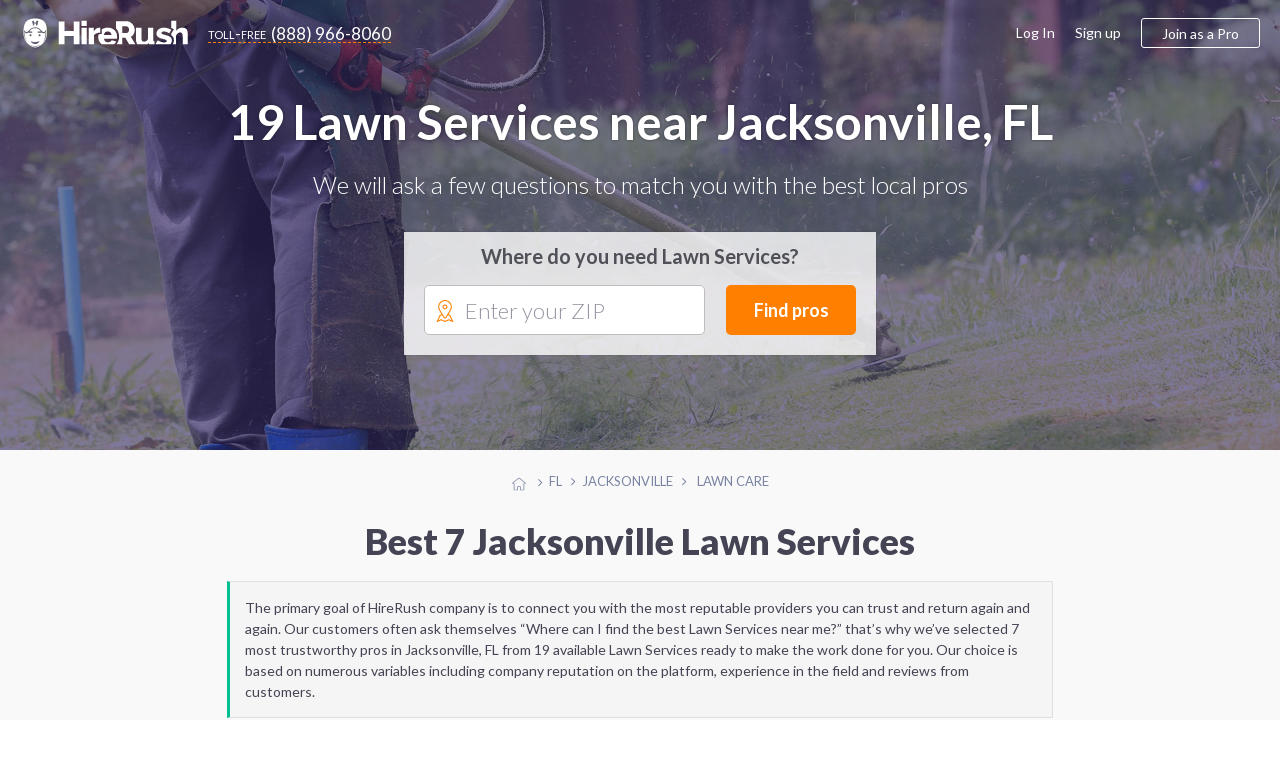

--- FILE ---
content_type: text/html; charset=UTF-8
request_url: https://jacksonville.hirerush.com/lawn-care
body_size: 18024
content:
<!DOCTYPE html>

<html lang="en" prefix="og: http://ogp.me/ns# fb: http://ogp.me/ns/fb# business: http://ogp.me/ns/business#">

<head>
    <meta name="getlinko-verify-code" content="getlinko-verify-51a3879e7d1a98063ed86bcff9684b7791a98250"/>
	<meta charset="UTF-8" />
	<meta name="viewport" content="width=device-width, initial-scale=1.0, minimum-scale=1">
		<link href="https://www.hirerush.com/css/angular-material.css?v410" type="text/css" rel="stylesheet" media="screen" />
<link href="https://www.hirerush.com/css/site-style.css?v410" type="text/css" rel="stylesheet" media="screen" />
  		<script type="text/javascript" src="https://www.hirerush.com/js/topscripts.js?v410"></script>
		<script src="/js/routing?callback=fos.Router.setData"></script>
			<link href="https://plus.google.com/+HireRush" rel="publisher">
	  <title>Best Lawn Care Services &amp; Lawn Mowing in Jacksonville, FL January 2026 | HireRush.com</title>
  	<link rel="apple-touch-icon" sizes="57x57" href="/bundles/theme/images/favicon/apple-touch-icon-57x57.png"/><link rel="apple-touch-icon" sizes="60x60" href="/bundles/theme/images/favicon/apple-touch-icon-60x60.png"/><link rel="apple-touch-icon" sizes="72x72" href="/bundles/theme/images/favicon/apple-touch-icon-72x72.png"/><link rel="apple-touch-icon" sizes="76x76" href="/bundles/theme/images/favicon/apple-touch-icon-76x76.png"/><link rel="apple-touch-icon" sizes="114x114" href="/bundles/theme/images/favicon/apple-touch-icon-114x114.png"/><link rel="apple-touch-icon" sizes="120x120" href="/bundles/theme/images/favicon/apple-touch-icon-120x120.png"/><link rel="apple-touch-icon" sizes="144x144" href="/bundles/theme/images/favicon/apple-touch-icon-144x144.png"/><link rel="apple-touch-icon" sizes="152x152" href="/bundles/theme/images/favicon/apple-touch-icon-152x152.png"/><link rel="apple-touch-icon" sizes="180x180" href="/bundles/theme/images/favicon/apple-touch-icon-180x180.png"/><link rel="icon" type="image/png" href="/bundles/theme/images/favicon/favicon-32x32.png" sizes="32x32"/><link rel="icon" type="image/png" href="/bundles/theme/images/favicon/favicon-194x194.png" sizes="194x194"/><link rel="icon" type="image/png" href="/bundles/theme/images/favicon/favicon-96x96.png" sizes="96x96"/><link rel="icon" type="image/png" href="/bundles/theme/images/favicon/android-chrome-192x192.png" sizes="192x192"/><link rel="icon" type="image/png" href="/bundles/theme/images/favicon/favicon-16x16.png" sizes="16x16"/><link rel="manifest" href="/bundles/theme/images/favicon/manifest.json"/><meta name="msapplication-TileColor" content="#27ae60"/><meta name="msapplication-TileImage" content="/bundles/theme/images/favicon/mstile-144x144.png"/><meta name="theme-color" content="#ffffff"/>	  <link rel="canonical" href="https://jacksonville.hirerush.com/lawn-care"/>
	<meta name="description" content="Professional Lawn Care Services on HireRush.com. We help you find the best Lawn Care Services in Jacksonville, FL. Get quotes to choose a Lawn Care Contractor - last update January 2026. See Reviews, Rating, and Prices"/>
	<script>
  (function(i,s,o,g,r,a,m){i['GoogleAnalyticsObject']=r;i[r]=i[r]||function(){
  (i[r].q=i[r].q||[]).push(arguments)},i[r].l=1*new Date();a=s.createElement(o),
  m=s.getElementsByTagName(o)[0];a.async=1;a.src=g;m.parentNode.insertBefore(a,m)
  })(window,document,'script','//www.google-analytics.com/analytics.js','ga');

    ga('create', 'UA-63470841-2', 'auto');
    ga('send', 'pageview');

</script>
<!-- Begin Inspectlet Embed Code -->
<script type="text/javascript" id="inspectletjs">
window.__insp = window.__insp || [];
__insp.push(['wid', 279885803]);
(function() {
function ldinsp()
{if(typeof window.__inspld != "undefined") return; window.__inspld = 1; var insp = document.createElement('script'); insp.type = 'text/javascript'; insp.async = true; insp.id = "inspsync"; insp.src = ('https:' == document.location.protocol ? 'https' : 'http') + '://cdn.inspectlet.com/inspectlet.js'; var x = document.getElementsByTagName('script')[0]; x.parentNode.insertBefore(insp, x); }
;
setTimeout(ldinsp, 500); document.readyState != "complete" ? (window.attachEvent ? window.attachEvent('onload', ldinsp) : window.addEventListener('load', ldinsp, false)) : ldinsp();
})();
</script>
<!-- End Inspectlet Embed Code -->
<!-- End Piwik Code -->

</head>
<body data-ng-app="listingApp" data-ng-controller="listingController" class="ads-listing zip-header outdoor-contractors lawn-care">

<iframe src="https://www.hirerush.com/storage/task_get" frameborder="0" id="local_s_iframe" style="display: none" data="https://www.hirerush.com"></iframe>
<div class="content" id="ng-controller"  data-ng-cloak data-layout="column" data-flex>
  <div data-ng-if="mobileView || 'full' == 'mobile'">
			<md-sidenav class="md-sidenav-left" md-component-id="mobile-menu" ng-cloak>
		<md-content data-layout="column">
			<mobile-menu view="menu_dashboard" gscb="get_started" togle="toggle_mobile_menu"></mobile-menu>
			<script type="text/ng-template" id="/mobile_menu.html">
				<div data-ng-class="{'bg-30 p-20': info.user_role != 'annon'}" data-layout="row" data-layout-align="space-between start">
					<div ng-if="info.user_role != 'annon'" data-flex>
						<span class="lh-12 f-18 text-700 d-inblock pr-20" ng-bind="dashboard_name()"></span><br/>
						<span ng-if="info.user_role == 'provider'" class="f-14 bg-10 p-5 mt-10 d-inblock rad-4">ID: <span ng-bind="info.profile.id"></span></span>
					</div>
					<div class="mobile-close" data-ng-class="{'annon': info.user_role == 'annon'}" ng-click="$ctrl.togle()"><md-icon class="w-22 grey" md-svg-icon="g:cross-out"></md-icon></div>
				</div>
			
						
				<ul class="aside-menu p-20 account-menu provider" data-ng-click="$ctrl.togle()" ng-if="info.user_role == 'provider'">
					<li class="aside-child {{ item.class }}" ng-repeat="item in info.mobile_menu.provider">
						<a class="ellipsis" ng-href="{{getLink(item)}}">
							<span class="{{item.icon}}"></span>
							{{item.title}}
							<span class="menu-notify" data-ng-show="(item.title == 'Incoming Leads') && (info.notification.itasks !=false)"><span data-ng-bind="info.notification.itasks"></span></span>
							<span class="menu-notify" data-ng-show="(item.title == 'Inbox Messages') && (info.notification.messages !=false)"><span data-ng-bind="info.notification.messages"></span></span>
						</a>
					</li>
				</ul>
				<ul class="aside-menu p-20 account-menu taskowner" data-ng-click="$ctrl.togle()" ng-if="info.user_role != 'annon'">
					<li data-ng-repeat="item in info.mobile_menu.taskowner">
						<a data-ng-href="{{getLink(item)}}" class="ellipsis"><span class="{{item.icon}}"></span>{{item.title}}</a>
					</li>
				</ul>
				<ul class="aside-menu p-20 account-menu taskowner" data-ng-click="$ctrl.togle()" ng-if="info.user_role == 'annon'">
					<li data-ng-repeat="item in info.mobile_menu.annon">
						<a data-ng-href="{{getLink(item)}}" class="ellipsis"><span class="{{item.icon}}"></span>{{item.title}}</a>
					</li>
				</ul>
						
				<ul class="aside-menu p-20 text-up" data-ng-click="$ctrl.togle()">
					<li class="aside-parent" data-ng-repeat="item in info.mobile_menu.generic">
						<a data-ng-href="{{getLink(item)}}" class="ellipsis">{{item.title}}</a>
					</li>
				</ul>
					
				<div class="p-20" ng-if="info.user_role != 'provider'">
					<a class="btn btn-orange text-up text-500 w-100 f-18 h-60 mt-10" data-ng-click="$ctrl.gscb('categories')" >Join as a professional</a>
				</div>
						
			
			</script>
		</md-content>
	</md-sidenav>

	</div>
		<div data-hide-xs data-hide-sm data-ng-if="fullView || 'full' == 'full'">
							
<div data-activate-on-display data-selector="'.fixed-appear'" data-offset="30" data-trigger="show_fixed_navbar" data-woffset="true">
	<div ng-show="show_fixed_navbar" class="navbar-fixed animated  ngfadeIn fadeIn ngAMiddle" data-layout="row" data-layout-align="space-between center">
		<div class="navbar-left" data-layout="row" data-layout-align="start center">
			<a class="text-white logo mr-20" href="https://www.hirerush.com/"><md-icon class="mr-10 w-30 white" md-svg-icon="g:logo-head-full"></md-icon><md-icon class="w-130 white" md-svg-icon="g:label"></md-icon></a>
			<a class="btn-toll f-17 text-white" data-hide-xs data-hide-sm href="tel:+18889668060"><span class="toll-free mr-5">toll-free</span><span class="vmiddle">(888) 966-8060</span></a>
		</div>
		<div data-hide-xs data-hide-sm data-flex-md="40" data-flex-gt-md="35" class="top-search">
			<category-suggest data-btnclasses="flex-xs-100 flex-30" data-classes="input-group flex-xs-100 flex-70" data-placeholder="Service or keywords" data-layout="row" data-layout-align="space-between center" data-layout-wrap>
	<p ng-if="$parent.$ctrl.data.error_state" class="smart-error animated ngfadeIn">Please search for a service</p>
	<button class="btn btn-orange btn-input f-17 text-up w-100 h-40" data-ng-click="$parent.$ctrl.action()">Find pros</button>
</category-suggest>
		</div>
	</div>
</div>
  				</div>
			<div class="global-content" data-flex="noshrink">
			<div class="navbar-transp">
	
<script type="text/ng-template" id="/menu/navbar.html">
<div ng-switch="model.ui.user_role" ng-if="!(model.loading || model.mobileView)">
	<div ng-switch-when="taskowner">
		<ng-include src="'/menu/navbar/taskowner.html'"></ng-include>
	</div>
	<div ng-switch-when="provider">
		<ng-include src="'/menu/navbar/provider.html'"></ng-include>
	</div>
	<div ng-switch-default>
		<ng-include src="'/menu/navbar/annon.html'"></ng-include>
	</div>
</div>
</script>
<script type="text/ng-template" id="/menu/navbar/taskowner.html">
<div class="taskowner-menu">
	<a href="https://www.hirerush.com/user/dd/taskowner/mytasks/list/active">My requests</a>
	<a href="https://www.hirerush.com/user/dd/account/settings">Settings</a>
	<a href="https://www.hirerush.com/all-categories">Find professionals</a>
</div>
</script>
<script type="text/ng-template" id="/menu/navbar/provider.html">
	<div class="provider-menu">
		<a href="https://www.hirerush.com/user/dd/" ui-sref-active="active" ng-class="{'active': ('dh'|isState) }">Dashboard</a>
		<a href="https://www.hirerush.com/user/dd/provider/leads/list/incoming" ng-class="{'active': ('provider.leads'|includedByState) }">Incoming Leads<span class="menu-notify f-12 text-white text-700 ml-5"  data-ng-show="model.ui.notification.itasks > 0" ng-bind="model.ui.notification.itasks"></span></a>
		<a href="https://www.hirerush.com/user/dd/provider/business/profile" ui-sref-active="active" ng-class="{'active': ('provider.business'|includedByState) || ('provider.pro'|includedByState) }">Business Profile<span ng-class="$ctrl.plan_label_class()" data-ng-show="model.ui.profile.current_plan != 'basic'" ng-bind="$ctrl.plan_label()" class="menu-label"></span></a>
		<a href="https://www.hirerush.com/user/dd/provider/promote/widgets" ui-sref-active="active" ng-class="{'active': ('provider.promote'|includedByState) }">Promote</a>
		<a href="https://www.hirerush.com/user/dd/provider/payments/dash" ui-sref-active="active" ng-class="{'active': ('provider.payments'|includedByState) || ('provider.payments-setup'|includedByState) }">Payments</a>
		<a href="https://www.hirerush.com/user/dd/provider/inbox-messages" ui-sref-active="active" ng-class="{'active': ('provider.inbox'|includedByState) }">Inbox<span class="menu-notify f-14 text-red text-700 ml-5" data-ng-show="model.ui.notification.messages > 0" ng-bind="model.ui.notification.messages"></span></a>
		<a href="https://www.hirerush.com/user/dd/account/settings" ui-sref-active="active" ng-class="{'active': ('account.settings'|includedByState) || ('account.notification'|includedByState) }">Settings</a>
	</div>
</script>
<script type="text/ng-template" id="/menu/navbar/annon.html">
	<a class="btn-toll f-17 text-grey" data-hide-xs data-hide-sm href="tel:+18889668060"><span class="toll-free mr-5">toll-free</span><span class="vmiddle">(888) 966-8060</span></a>
</script>

	<div class="navbar-main " data-ng-cloak data-layout="row" data-layout-align-xs="center center" data-layout-align-sm="center center" data-layout-align="space-between center">
		<div data-layout="row" data-layout-align="start center" class="navbar-left">
			<div itemscope itemtype="http://schema.org/WebSite">
				<meta itemprop="name" content="HireRush">
				<a class="nav-brand mr-20" itemprop="url" href="https://www.hirerush.com/">
					<md-icon class="w-30 mr-5 normal" md-svg-icon="g:logo-head"></md-icon>
					<md-icon class="w-30 mr-5 transp" md-svg-icon="g:logo-head-full"></md-icon>
					<md-icon class="w-130" md-svg-icon="g:label"></md-icon>
				</a>
			</div>
			<menu-role-based></menu-role-based>
		</div>
		<button type="button" class="p-0 call-menu" data-ng-click="toggle_mobile_menu()" data-ng-show="mobileView || 'full' == 'mobile'">
			<md-icon class="w-30" md-svg-icon="g:menu-hamburger"></md-icon>
			<span class="menu-notify" data-ng-show="notifs().all != false && notifs().all"><span data-ng-bind="notifs().all"></span></span>
		</button>
		<div data-hide-xs data-hide-sm data-ng-show="fullView || 'full' == 'full'">
							<script type="text/ng-template" id="/menu_builder.html">
	<div data-ng-if="info.logged == false" data-layout-align="end center" data-layout="row" class="menu-right">
		<a class="grey-80 f-16 mr-20" href="https://www.hirerush.com/user/login">Log In</a>
		<a class="grey-80 f-16 mr-20" href="https://www.hirerush.com/signup">Sign up</a>
		<a class="btn btn-border btn-border-orange btn-join h-40 f-16 pl-20 pr-20 text-500" data-ng-click="$ctrl.gscb('categories')">Join as a Pro</a>
	</div>
	<div data-ng-if="info.logged == true" data-layout-align="end center" data-layout="row" class="h-100">
	
		<div class="user-mdmenu">
			<md-button data-layout="row" data-layout-align="start center" aria-label="Hirerush User menu" class="account-parent" data-hide-xs data-hide-sm data-ng-click="$mdOpenMenu($event)">
				<liip-img class="mr-10" preset="'userpic_thumb'" source="info.profile.userpic"></liip-img>
				<span class="ellipsis vbottom username text-700" ng-class="{'hide-md': info.user_role == 'provider'}" ng-bind="dashboard_name()"></span>
				<md-icon class="grey-80 w-14" md-svg-icon="g:arrow-down"></md-icon>
			</md-button>

			<div class="user-dropdown" data-ng-mouseleave="close_on_mouseleave()" ng-switch="info.user_role">
				<div ng-switch-when="provider">
					<div data-layout="row" data-layout-align="start center" class="p-20 b-bottom">
						<div data-flex="noshrink" class="text-center">
						<a href="{{ generateLink( {'type': 'route', 'name':'dashboard_loader', 'ra':{'whatever': '/' } }) }}"><liip-img preset="'small_logo'" source="info.profile.userpic"></liip-img></a><br/>
							<span class="drop-id">ID: {{info.profile.id}}</span>
						</div>
						<div class="pl-20 pr-20">
							<p><a href="{{ generateLink( {'type': 'route', 'name':'dashboard_loader', 'ra':{'whatever': '/' } }) }}" class="f-16 text-700 grey-dark pr-30" ng-bind="dashboard_name()"></a></p>
							<p class="mb-15 nowrap">
								<span class="vmiddle"><svg-star score="info.profile.score"></svg-star></span>
								<span class="text-star vtop f-20 text-700 ml-10" ng-class="{'grey-50': (info.profile.score == 0)}">{{info.profile.score}}</span>
							</p>
							<a class="btn btn-green pl-20 pr-20 h-30" href="{{generateLink(info.link_list['View profile'])}}"><span><md-icon class="mr-5 mb-3 w-14 white" md-svg-icon="g:male-user"></md-icon></span>View profile</a>
						</div>
					</div>
					<div class="switch-area pl-20 pr-20 pt-10 pb-10">
						<nav class="drop-nav text-right" data-layout="row" data-layout-align="end center">
							<a ng-if="info.link_list.Admin" href="{{generateLink(info.link_list['Admin'])}}">Admin menu</a>
							<a href="{{generateLink(info.link_list['Log out'])}}">Log out</a>
						</nav>
					</div>
				</div>
				<div ng-switch-when="taskowner">
					<div data-layout="row" data-layout-align="start center" class="p-20 b-bottom">
						<div data-flex="noshrink" class="text-center mr-20">
						
							<img src="https://jacksonville.hirerush.com/media/cache/small_logo/bundles/theme/images/no-profile.png"/>
						</div>
						<div data-flex="nogrow" class="pr-20">
							<p class="f-16 pr-30 ellipsis" ng-bind="dashboard_name()"></p>
							<a class="btn btn-border btn-border-green pl-20 pr-20 h-30" href="https://www.hirerush.com/user#/account/info"><md-icon class="mr-5 green w-14" md-svg-icon="g:filters"></md-icon>Settings</a>
							
						</div>
					</div>
					<div class="switch-area pl-20 pr-20 pt-10 pb-10">
						<nav class="drop-nav text-right" data-layout="row" data-layout-align="end center">
							<a class="pointer" data-ng-if="info.profile === false" data-ng-click="getRoute({type: 'route', name: 'gs_homepage', ra: {whatever : '/profile/services'}})">Join as a Pro</a>
							<a href="{{generateLink(info.link_list['Log out'])}}">Log out</a>
						</nav>
					</div>
				</div>
			</div>
		</div>
	
	</div>
</script>

<menu-builder view="menu_dashboard" gscb="get_started"></menu-builder>


					</div>
	</div>
</div>
			
			<section class="hero-section bg-category outdoor-contractors" style="background-image: url(https://www.hirerush.com/bundles/theme/images/profiles/lawn-care.jpg?v410);" data-layout-align="center center" data-layout="column">
				
	<div class="wrapper text-center text-white">
		<h1 class="text-shadow f-48 mt-0 mb-20">
							19 Lawn Services near Jacksonville, FL
					</h1>
		<p class="text-300 f-24 mb-30">We will ask a few questions to match you with the best local pros</p>
		<div class="header-form-wrap list-form" data-flex-xs="100" data-flex-sm="70" data-flex-offset-sm="15" data-flex-md="50" data-flex-offset-md="25" data-flex-gt-md="40" data-flex-offset-gt-md="30">
			<p class="text-700 text-grey f-20 mb-15">Where do you need Lawn Services?</p>
		
<task-zip data-input-placeholder="Enter your ZIP" data-btnclasses="[&#039;flex-xs-100&#039;, &#039;flex-30&#039;]" data-cont-class="input-group flex-xs-100 flex-65" data-category="lawn-care" data-category-name="Lawn Care" data-type-page="listing">
		<div class="smart-zip" id="zip-selection" data-widget="task-new">
			<md-icon class="orange w-22" md-svg-icon="g:mapmarker"></md-icon>
			<autoc-field>
				<button class="btn btn-orange btn-input f-18 w-100 h-50" data-ng-click="$parent.$ctrl.parentCtrl.find_pros()">Find pros</button>
			</autoc-field>
		</div>
</task-zip>


		</div>
	</div>
</section>
	<div class="bcr-center text-center">
			<div id="breadcrumbs" class="w-100 mt-20 mb-20">
	<span class="bcs btn-breadcrumb" itemscope itemtype="http://data-vocabulary.org/Breadcrumb" itemref="bc-1">
		<a href="//www.hirerush.com/" itemprop="url">
			<md-icon class="w-14 silver vtop mt-5" md-svg-icon="g:home"></md-icon>
			<span itemprop="title" class="hide">Home</span>
		</a>
	</span>
			<span class="bcs btn-breadcrumb" itemprop="child" itemscope itemtype="http://data-vocabulary.org/Breadcrumb" id="bc-1" itemref="bc-2">
		<a href="//www.hirerush.com/FL/service" itemprop="url">
		  <span itemprop="title">FL</span>
		</a>
	</span>
					<span class="bcs btn-breadcrumb" itemprop="child" itemscope itemtype="http://data-vocabulary.org/Breadcrumb" id="bc-2" >
		<a href="/" itemprop="url">
		  <span itemprop="title">Jacksonville</span>
		</a>
	</span>
													<span itemprop="title" class="bcs btn-breadcrumb bcs-current" itemprop="child" itemscope itemtype="http://data-vocabulary.org/Breadcrumb" id="bc-3" itemref="bc-4">
			Lawn Care
		</span>
	</div>


	</div>
    				<div class="wrapper p-none-xs">

							
	<h2 class="f-36 f-30-xs text-center text-900 mt-10 mb-20 mt-20-xs mb-20-xs pr-20 pl-20 text-left-xs">
		Best 7 Jacksonville Lawn Services
	</h2>

	<p class="b-all bg-20 p-15 mb-20 lh-15 grey-dark pretext" data-flex-xs="100" data-flex-sm="90" data-flex-md="80" data-flex="70" data-flex-offset-sm="5" data-flex-offset-md="10" data-flex-offset-gt-md="15">The primary goal of HireRush company is to connect you with the most reputable providers you can trust and return again and again. Our customers often ask themselves “Where can I find the best Lawn Services near me?” that’s why we’ve selected 7 most trustworthy pros in Jacksonville, FL from 19 available Lawn Services ready to make the work done for you. Our choice is based on numerous variables including company reputation on the platform, experience in the field and reviews from customers.</p>


	<div class="profiles-listing hr-block mb-30" data-flex-xs="100" data-flex-sm="90" data-flex-md="80" data-flex="70" data-flex-offset-sm="5" data-flex-offset-md="10" data-flex-offset-gt-md="15">
		
									



<div class="item item-pr basic" id="profile-13078" itemscope itemtype="http://schema.org/LocalBusiness" itemid="https://www.hirerush.com/profile/johnny-lawncare-13078" data-order="11">
	<div class="p-20" data-layout="row" data-layout-wrap data-layout-align="space-between start">
		<div data-flex-xs="100" data-flex>
			<h4 itemprop="name" class="mt-0">
				<a href="https://www.hirerush.com/profile/johnny-lawncare-13078" class="vmiddle text-grey text-700 f-18" itemprop="url">
					Johnny&#039;s Lawn Care
				</a>
							</h4>
			<div class="item-rating " data-flex>
									<div class="star-rate d-inblock" itemprop="aggregateRating" itemscope itemtype="https://schema.org/AggregateRating">
  <meta itemprop="bestRating" content="5">
  <meta itemprop="worstRating" content="0">
  <meta itemprop="reviewCount" content="1">
  <span itemprop="ratingValue" class="star-review-count grey-80 text-900 f-17 vmiddle">5</span>
	<div class="rating-container f-18 rating-gly-star" data-content="">
		<div class="rating-stars" data-content="" style="width: 100%"></div>
  </div> 
</div>

					<a class="ml-10 f-14" href="https://www.hirerush.com/profile/johnny-lawncare-13078#pr-nav-reviews">1 reviews</a>
							</div>
			<p class="pr-20 f-15 lh-15 mt-10 mb-0 f-14-xs p-none-xs">
				Johnny's Lawn Care has been in business since 1985. We are a leading solutions provider for residential and commercial landscaping services in Florida. Johnny’s Lawn Care offers all your landscape needs with experience in residential, commercial and government jobs. Competitively priced and always&hellip; <a href="https://www.hirerush.com/profile/johnny-lawncare-13078">View more</a>
			</p>
		</div>
					<div data-hide-xs data-flex="nogrow">
				<div class="item-pic" data-flex="none">
					<a href="https://www.hirerush.com/profile/johnny-lawncare-13078" itemprop="url" >
						<img itemprop="image" src="https://jacksonville.hirerush.com/media/cache/listing_pic/uploads/imgs/profiles//companyprofile/13000/13078//userpic/5f69fa623683b7.66410676.png" alt="Johnny&#039;s Lawn Care">
					</a>
				</div>
			</div>
			</div>
	<div class="item-bottom b-bottom-silver-40 silver-10 pl-20 pr-20 pt-10 pb-10" data-layout="row" data-layout-align="space-between center" data-layout-wrap>
		<div data-flex-xs="100" data-flex class="grey-80 f-14">
						<div class="vmiddle ellipsis d-inblock mr-10" itemprop="address" itemscope itemtype="http://schema.org/PostalAddress">
				<md-icon class="w-16 green mr-5" md-svg-icon="g:home-fill"></md-icon>
													<span class="vmiddle ellipsis">&nbsp;125 Cumberland Park Dr, St. Augustine, FL 32095</span>
										</div>
				<div class="d-inblock vmiddle mr-10">
					<md-icon class="w-16 green mr-5" md-svg-icon="g:check-marker"></md-icon>

					
						<span class="vmiddle">Gardening <span class="f-12">•</span> </span>

					
						<span class="vmiddle">Lawn Care</span>

					
				</div>
							</div>
		<div data-flex-xs="100" data-flex="nogrow" class="text-center-xs mt-10-xs">
			<button data-ng-click="smft('lawn-care', 'Lawn Care', true)" class="btn btn-green pl-20 pr-20 h-30 f-14 w-100">Request a quote</button>
		</div>
	</div>

</div>

						
									



<div class="item item-pr basic" id="profile-10675" itemscope itemtype="http://schema.org/LocalBusiness" itemid="https://www.hirerush.com/profile/going-thru-the-motions-10675" data-order="10">
	<div class="p-20" data-layout="row" data-layout-wrap data-layout-align="space-between start">
		<div data-flex-xs="100" data-flex>
			<h4 itemprop="name" class="mt-0">
				<a href="https://www.hirerush.com/profile/going-thru-the-motions-10675" class="vmiddle text-grey text-700 f-18" itemprop="url">
					Going Thru The Mow-tions
				</a>
							</h4>
			<div class="item-rating empty-stars" data-flex>
									<p class="m-0 f-14 grey-80">Be the first to <a class="pointer" data-ng-click="review_popup('going-thru-the-motions-10675')">leave a review</a></p>
							</div>
			<p class="pr-20 f-15 lh-15 mt-10 mb-0 f-14-xs p-none-xs">
				Lawn service. No contracts. Licensed and insured. Arlington area. Free estimates, references and same day appointments. Get on my calendar! Call Ted  <a href="https://www.hirerush.com/profile/going-thru-the-motions-10675">View more</a>
			</p>
		</div>
					<div data-hide-xs data-flex="nogrow">
				<div class="item-pic" data-flex="none">
					<a href="https://www.hirerush.com/profile/going-thru-the-motions-10675" itemprop="url" >
						<img itemprop="image" src="https://jacksonville.hirerush.com/media/cache/listing_pic/uploads/imgs/profiles//companyprofile/10000/10675//userpic/5c2ce8212faa00.70479562.jpeg" alt="Going Thru The Mow-tions">
					</a>
				</div>
			</div>
			</div>
	<div class="item-bottom b-bottom-silver-40 silver-10 pl-20 pr-20 pt-10 pb-10" data-layout="row" data-layout-align="space-between center" data-layout-wrap>
		<div data-flex-xs="100" data-flex class="grey-80 f-14">
						<div class="vmiddle ellipsis d-inblock mr-10" itemprop="address" itemscope itemtype="http://schema.org/PostalAddress">
				<md-icon class="w-16 green mr-5" md-svg-icon="g:home-fill"></md-icon>
													<span class="vmiddle ellipsis">&nbsp;7360 Buckskin Trail S, Jacksonville, FL 32277</span>
										</div>
				<div class="d-inblock vmiddle mr-10">
					<md-icon class="w-16 green mr-5" md-svg-icon="g:check-marker"></md-icon>

					
						<span class="vmiddle">Lawn Care</span>

					
				</div>
							</div>
		<div data-flex-xs="100" data-flex="nogrow" class="text-center-xs mt-10-xs">
			<button data-ng-click="smft('lawn-care', 'Lawn Care', true)" class="btn btn-green pl-20 pr-20 h-30 f-14 w-100">Request a quote</button>
		</div>
	</div>

</div>

						
									



<div class="item item-pr basic" id="profile-6133" itemscope itemtype="http://schema.org/LocalBusiness" itemid="https://www.hirerush.com/profile/irvin-m-6133" data-order="9">
	<div class="p-20" data-layout="row" data-layout-wrap data-layout-align="space-between start">
		<div data-flex-xs="100" data-flex>
			<h4 itemprop="name" class="mt-0">
				<a href="https://www.hirerush.com/profile/irvin-m-6133" class="vmiddle text-grey text-700 f-18" itemprop="url">
					McClean Tree Service &amp; Lawn Care
				</a>
							</h4>
			<div class="item-rating empty-stars" data-flex>
									<p class="m-0 f-14 grey-80">Be the first to <a class="pointer" data-ng-click="review_popup('irvin-m-6133')">leave a review</a></p>
							</div>
			<p class="pr-20 f-15 lh-15 mt-10 mb-0 f-14-xs p-none-xs">
				We offer professional competitive rates and will not be beat in price* Our services are for real quality, skilled, experienced and professional tree work * SERVICES OFFERED: -Tree take down (any size) -Tree pruning -Tree trimming -Fallen tree cutting -Fallen limb cutting -Storm damage clean up -Dangerous&hellip; <a href="https://www.hirerush.com/profile/irvin-m-6133">View more</a>
			</p>
		</div>
					<div data-hide-xs data-flex="nogrow">
				<div class="item-pic" data-flex="none">
					<a href="https://www.hirerush.com/profile/irvin-m-6133" itemprop="url" >
						<img itemprop="image" src="https://jacksonville.hirerush.com/media/cache/listing_pic/uploads/imgs/profiles//companyprofile/6000/6133//userpic/5a140b9d6ea7a2.58166831.jpeg" alt="McClean Tree Service &amp; Lawn Care">
					</a>
				</div>
			</div>
			</div>
	<div class="item-bottom b-bottom-silver-40 silver-10 pl-20 pr-20 pt-10 pb-10" data-layout="row" data-layout-align="space-between center" data-layout-wrap>
		<div data-flex-xs="100" data-flex class="grey-80 f-14">
						<div class="vmiddle ellipsis d-inblock mr-10" itemprop="address" itemscope itemtype="http://schema.org/PostalAddress">
				<md-icon class="w-16 green mr-5" md-svg-icon="g:home-fill"></md-icon>
													<span class="vmiddle ellipsis">&nbsp;5021 Westchase Ct, Jacksonville, FL 32210</span>
										</div>
				<div class="d-inblock vmiddle mr-10">
					<md-icon class="w-16 green mr-5" md-svg-icon="g:check-marker"></md-icon>

					
						<span class="vmiddle">Tree Services <span class="f-12">•</span> </span>

					
						<span class="vmiddle">Lawn Care</span>

					
				</div>
							</div>
		<div data-flex-xs="100" data-flex="nogrow" class="text-center-xs mt-10-xs">
			<button data-ng-click="smft('lawn-care', 'Lawn Care', true)" class="btn btn-green pl-20 pr-20 h-30 f-14 w-100">Request a quote</button>
		</div>
	</div>

</div>

						
									



<div class="item item-pr basic" id="profile-9224" itemscope itemtype="http://schema.org/LocalBusiness" itemid="https://www.hirerush.com/profile/new-green-lawn-and-landscape-9224" data-order="6">
	<div class="p-20" data-layout="row" data-layout-wrap data-layout-align="space-between start">
		<div data-flex-xs="100" data-flex>
			<h4 itemprop="name" class="mt-0">
				<a href="https://www.hirerush.com/profile/new-green-lawn-and-landscape-9224" class="vmiddle text-grey text-700 f-18" itemprop="url">
					New Green Lawn and Landscape
				</a>
							</h4>
			<div class="item-rating empty-stars" data-flex>
									<p class="m-0 f-14 grey-80">Be the first to <a class="pointer" data-ng-click="review_popup('new-green-lawn-and-landscape-9224')">leave a review</a></p>
							</div>
			<p class="pr-20 f-15 lh-15 mt-10 mb-0 f-14-xs p-none-xs">
				New Green Lawn Care & Landscape is now accepting new customers for 2018. Let us help transform your yard! We can assist you with all your spring clean up needs. Clean cut and affordable. Let us show you what customer service is all about! Owner operated mowing -hedging/pruming -debris clean up-pine straw/mulch-grading/seed/sod&hellip; <a href="https://www.hirerush.com/profile/new-green-lawn-and-landscape-9224">View more</a>
			</p>
		</div>
					<div data-hide-xs data-flex="nogrow">
				<div class="item-pic" data-flex="none">
					<a href="https://www.hirerush.com/profile/new-green-lawn-and-landscape-9224" itemprop="url" >
						<img itemprop="image" src="https://jacksonville.hirerush.com/media/cache/listing_pic/uploads/imgs/profiles//companyprofile/9000/9224//userpic/5b3a3ee785f065.20387470.jpeg" alt="New Green Lawn and Landscape">
					</a>
				</div>
			</div>
			</div>
	<div class="item-bottom b-bottom-silver-40 silver-10 pl-20 pr-20 pt-10 pb-10" data-layout="row" data-layout-align="space-between center" data-layout-wrap>
		<div data-flex-xs="100" data-flex class="grey-80 f-14">
						<div class="vmiddle ellipsis d-inblock mr-10" itemprop="address" itemscope itemtype="http://schema.org/PostalAddress">
				<md-icon class="w-16 green mr-5" md-svg-icon="g:home-fill"></md-icon>
													<span class="vmiddle ellipsis">&nbsp;7723 India Avenue, Jacksonville, FL</span>
										</div>
				<div class="d-inblock vmiddle mr-10">
					<md-icon class="w-16 green mr-5" md-svg-icon="g:check-marker"></md-icon>

					
						<span class="vmiddle">Lawn Care</span>

					
				</div>
							</div>
		<div data-flex-xs="100" data-flex="nogrow" class="text-center-xs mt-10-xs">
			<button data-ng-click="smft('lawn-care', 'Lawn Care', true)" class="btn btn-green pl-20 pr-20 h-30 f-14 w-100">Request a quote</button>
		</div>
	</div>

</div>

						
									



<div class="item item-pr basic" id="profile-6929" itemscope itemtype="http://schema.org/LocalBusiness" itemid="https://www.hirerush.com/profile/earth-tech-landscaping-6929" data-order="6">
	<div class="p-20" data-layout="row" data-layout-wrap data-layout-align="space-between start">
		<div data-flex-xs="100" data-flex>
			<h4 itemprop="name" class="mt-0">
				<a href="https://www.hirerush.com/profile/earth-tech-landscaping-6929" class="vmiddle text-grey text-700 f-18" itemprop="url">
					Earth Tech Landscaping
				</a>
							</h4>
			<div class="item-rating empty-stars" data-flex>
									<p class="m-0 f-14 grey-80">Be the first to <a class="pointer" data-ng-click="review_popup('earth-tech-landscaping-6929')">leave a review</a></p>
							</div>
			<p class="pr-20 f-15 lh-15 mt-10 mb-0 f-14-xs p-none-xs">
				People across the world are always looking for new ways to make their houses look exquisite, and these people are ready to shell out any amount of money for the same. If you happen to be one of them, then you search for home enhancing services ends with us. We are going to help you in acquiring the best landscaping design for your garden. <a href="https://www.hirerush.com/profile/earth-tech-landscaping-6929">View more</a>
			</p>
		</div>
					<div data-hide-xs data-flex="nogrow">
				<div class="item-pic" data-flex="none">
					<a href="https://www.hirerush.com/profile/earth-tech-landscaping-6929" itemprop="url" >
						<img itemprop="image" src="https://jacksonville.hirerush.com/media/cache/listing_pic/uploads/imgs/profiles//companyprofile/6000/6929//userpic/5a7dae98a4c9a9.34160313.jpg" alt="Earth Tech Landscaping">
					</a>
				</div>
			</div>
			</div>
	<div class="item-bottom b-bottom-silver-40 silver-10 pl-20 pr-20 pt-10 pb-10" data-layout="row" data-layout-align="space-between center" data-layout-wrap>
		<div data-flex-xs="100" data-flex class="grey-80 f-14">
						<div class="vmiddle ellipsis d-inblock mr-10" itemprop="address" itemscope itemtype="http://schema.org/PostalAddress">
				<md-icon class="w-16 green mr-5" md-svg-icon="g:home-fill"></md-icon>
													<span class="vmiddle ellipsis">&nbsp;Florida A1A, Jacksonville, FL</span>
										</div>
				<div class="d-inblock vmiddle mr-10">
					<md-icon class="w-16 green mr-5" md-svg-icon="g:check-marker"></md-icon>

					
						<span class="vmiddle">Tree Services <span class="f-12">•</span> </span>

					
						<span class="vmiddle">Lawn Care</span>

					
				</div>
							</div>
		<div data-flex-xs="100" data-flex="nogrow" class="text-center-xs mt-10-xs">
			<button data-ng-click="smft('lawn-care', 'Lawn Care', true)" class="btn btn-green pl-20 pr-20 h-30 f-14 w-100">Request a quote</button>
		</div>
	</div>

</div>

						
									



<div class="item item-pr basic" id="profile-10053" itemscope itemtype="http://schema.org/LocalBusiness" itemid="https://www.hirerush.com/profile/james-g-10053" data-order="5">
	<div class="p-20" data-layout="row" data-layout-wrap data-layout-align="space-between start">
		<div data-flex-xs="100" data-flex>
			<h4 itemprop="name" class="mt-0">
				<a href="https://www.hirerush.com/profile/james-g-10053" class="vmiddle text-grey text-700 f-18" itemprop="url">
					James Griffis
				</a>
							</h4>
			<div class="item-rating empty-stars" data-flex>
									<p class="m-0 f-14 grey-80">Be the first to <a class="pointer" data-ng-click="review_popup('james-g-10053')">leave a review</a></p>
							</div>
			<p class="pr-20 f-15 lh-15 mt-10 mb-0 f-14-xs p-none-xs">
				QUALITY CARE & AFFORDABLE PRICING We service all of the surrounding Jacksonville, FL area. SERVICES INCLUDE: Mowing-Edge-Blow Landscaping Land Clearing Pressure Wash Tree Trimming Give us a call today for a fast FREE friendly Estimate! We provide quality service to you at an affordable price. We are Licensed and Insured. <a href="https://www.hirerush.com/profile/james-g-10053">View more</a>
			</p>
		</div>
					<meta itemprop="image" content="https://jacksonville.hirerush.com/media/cache/userpic_thumb/bundles/theme/images/noimage.png"/>
			</div>
	<div class="item-bottom b-bottom-silver-40 silver-10 pl-20 pr-20 pt-10 pb-10" data-layout="row" data-layout-align="space-between center" data-layout-wrap>
		<div data-flex-xs="100" data-flex class="grey-80 f-14">
						<div class="vmiddle ellipsis d-inblock mr-10" itemprop="address" itemscope itemtype="http://schema.org/PostalAddress">
				<md-icon class="w-16 green mr-5" md-svg-icon="g:home-fill"></md-icon>
													<span itemprop="addressRegion" class="vmiddle">Jacksonville, FL</span>
										</div>
				<div class="d-inblock vmiddle mr-10">
					<md-icon class="w-16 green mr-5" md-svg-icon="g:check-marker"></md-icon>

					
						<span class="vmiddle">Tree Services <span class="f-12">•</span> </span>

					
						<span class="vmiddle">Lawn Care</span>

					
				</div>
							</div>
		<div data-flex-xs="100" data-flex="nogrow" class="text-center-xs mt-10-xs">
			<button data-ng-click="smft('lawn-care', 'Lawn Care', true)" class="btn btn-green pl-20 pr-20 h-30 f-14 w-100">Request a quote</button>
		</div>
	</div>

</div>

						
									



<div class="item item-pr basic" id="profile-10011" itemscope itemtype="http://schema.org/LocalBusiness" itemid="https://www.hirerush.com/profile/patricia-p-10011" data-order="5">
	<div class="p-20" data-layout="row" data-layout-wrap data-layout-align="space-between start">
		<div data-flex-xs="100" data-flex>
			<h4 itemprop="name" class="mt-0">
				<a href="https://www.hirerush.com/profile/patricia-p-10011" class="vmiddle text-grey text-700 f-18" itemprop="url">
					Patricia Pratz
				</a>
							</h4>
			<div class="item-rating empty-stars" data-flex>
									<p class="m-0 f-14 grey-80">Be the first to <a class="pointer" data-ng-click="review_popup('patricia-p-10011')">leave a review</a></p>
							</div>
			<p class="pr-20 f-15 lh-15 mt-10 mb-0 f-14-xs p-none-xs">
				Professional weed pulling services! Hand grooming of landscape plants. References available. Competitive rates and thorough work ethic. Please contact Patricia or John for estimates. <a href="https://www.hirerush.com/profile/patricia-p-10011">View more</a>
			</p>
		</div>
					<div data-hide-xs data-flex="nogrow">
				<div class="item-pic" data-flex="none">
					<a href="https://www.hirerush.com/profile/patricia-p-10011" itemprop="url" >
						<img itemprop="image" src="https://jacksonville.hirerush.com/media/cache/listing_pic/uploads/imgs/profiles//companyprofile/10000/10011//userpic/5b9690ce4c4fb5.69986647.jpg" alt="Patricia Pratz">
					</a>
				</div>
			</div>
			</div>
	<div class="item-bottom b-bottom-silver-40 silver-10 pl-20 pr-20 pt-10 pb-10" data-layout="row" data-layout-align="space-between center" data-layout-wrap>
		<div data-flex-xs="100" data-flex class="grey-80 f-14">
						<div class="vmiddle ellipsis d-inblock mr-10" itemprop="address" itemscope itemtype="http://schema.org/PostalAddress">
				<md-icon class="w-16 green mr-5" md-svg-icon="g:home-fill"></md-icon>
													<span itemprop="addressRegion" class="vmiddle">Jacksonville, FL</span>
										</div>
				<div class="d-inblock vmiddle mr-10">
					<md-icon class="w-16 green mr-5" md-svg-icon="g:check-marker"></md-icon>

					
						<span class="vmiddle">Gardening <span class="f-12">•</span> </span>

					
						<span class="vmiddle">Lawn Care</span>

					
				</div>
							</div>
		<div data-flex-xs="100" data-flex="nogrow" class="text-center-xs mt-10-xs">
			<button data-ng-click="smft('lawn-care', 'Lawn Care', true)" class="btn btn-green pl-20 pr-20 h-30 f-14 w-100">Request a quote</button>
		</div>
	</div>

</div>

						
	</div>
	


			
							<p class="text-center mt-20 mb-30">
					<span scroll-to="more-prov" class="pointer f-16 text-green">More Lawn Services</span>
				</p>
					</div>
		
					<div class="bg-white pt-30 pb-30">
				<div class="wrapper p-none-xs">
					
	<h2 class="f-30 f-24-xs text-center mb-20 mt-0 text-900 grey-dark pl-20 pr-20">Recent Reviews</h2>
	<div data-layout="row" data-layout-wrap data-layout-align="space-around stretch" data-flex-md="80" data-flex-offset-md="10">
					<div class="p-15 flex-xs-100 flex-sm-50 flex-md-45 flex layout-column layout-align-stretch flex-50">

				

<div data-layout="column" data-layout-align="space-between stretch" data-flex="noshrink" class="b-all-silver-40">
	<div data-layout="row" data-layout-wrap data-layout-align="space-between center" class="p-20">
		<div class="item-rating " data-flex="nogrow">
			<div class="star-rate d-inblock">
  <span class="star-review-count grey-80 text-900 f-17 vmiddle">5</span>
	<div class="rating-container f-18 rating-gly-star" data-content="">
		<div class="rating-stars" data-content="" style="width: 100%"></div>
  </div> 
</div>

		</div>
		<div class="grey-80 f-14">1 year ago</div>
		<p data-flex="100" class="f-15 lh-15 mt-10">Johnny's Lawn Care turned our dull backyard into a vibrant oasis! From the initial consultation to the final touches, the entire process was smooth and enjoyable. The team was passionate about their work. We love spending time outdoors now thanks to their amazing work!</p>
		<p data-flex="100" class="text-right mb-0 text-700 f-14">Tommy Herbert</p>
	</div>
	<div class="pt-10 pb-10 pl-20 pr-20 silver-10" data-flex="nogrow" data-layout="row" data-layout-align="start start">
					<img class="b-70" alt="Hired pro" src="https://jacksonville.hirerush.com/media/cache/userpic_thumb/uploads/imgs/profiles//companyprofile/13000/13078//userpic/5f69fa623683b7.66410676.png" />
							<div class="ml-10">
				<p class="text-up f-12 m-0">Review for:</p>
				<a href="https://www.hirerush.com/profile/johnny-lawncare-13078" class="text-green f-16 text-700" title="">Johnny&#039;s Lawn Care</a>
			</div>
			</div>
</div>



			</div>
		
	</div>
	


				</div>
			</div>
				
		<div class="wrapper p-none-xs" id="more-prov">
								<h2 class="f-30 grey-dark text-center mb-30 pt-20 text-900">More Lawn Services</h2>
	<div class="profiles-listing hr-block mb-30 m-0-xs" data-flex-xs="100" data-flex-sm="90" data-flex-md="80" data-flex="70" data-flex-offset-sm="5" data-flex-offset-md="10" data-flex-offset-gt-md="15">
										

<div class="item item-provider" id="service-ad-151024" itemid="https://www.hirerush.com/service/service-ad-151024">
	<div class="p-20">
		<h4 class="mt-0 m-0-xs">
			<a href="https://www.hirerush.com/service/service-ad-151024" class="text-grey f-18 lh-13">Lawn care service</a>
		</h4>
		<p class="f-15 lh-15 mt-10 mb-0 f-14-xs">
			Too hot or just don’t have the time to service your lawn! We offer regular cuts Full clean ups etc.. <a href="https://www.hirerush.com/service/service-ad-151024">View more</a>
		</p>
	</div>
	<div class="item-bottom b-bottom-silver-40 silver-10 pl-20 pr-20 pt-10 pb-10" data-layout-wrap data-layout-align="space-between center" data-layout="row">
		<div data-flex-xs="100" data-flex class="grey-80 f-14" data-flex-xs="100" data-flex>
			<div class="vmiddle ellipsis d-inblock mr-10">
				<md-icon data-hide-xs class="w-16 green mr-5" md-svg-icon="g:home-fill"></md-icon>
				<span class="f-12 vmiddle" data-hide-gt-xs>• </span>
				<span class="vmiddle f-15 f-14-xs text-700-xs">
					Jacksonville, FL 				</span>
			</div>
			<div class="d-inblock vmiddle ellipsis">
				<md-icon data-hide-xs class="w-16 green mr-5" md-svg-icon="g:check-marker" aria-hidden="true"></md-icon>
				<span class="f-12 vmiddle" data-hide-gt-xs> • </span>
				<span class="vmiddle f-15 f-14-xs text-700-xs">Lawn Care</span>
			</div>
		</div>
		<div data-flex-xs="100" data-flex="nogrow" class="text-center-xs mt-10-xs">
			<button data-ng-click="smft('lawn-care', 'Lawn Care', true)" class="btn btn-green pl-20 pr-20 h-30 f-14 w-100">Request a quote</button>
		</div>
	</div>
</div>

	

													

<div class="item item-provider" id="service-ad-90272" itemid="https://www.hirerush.com/service/service-ad-90272">
	<div class="p-20">
		<h4 class="mt-0 m-0-xs">
			<a href="https://www.hirerush.com/service/service-ad-90272" class="text-grey f-18 lh-13">Quality and affordable lawn care by Edwards Edge</a>
		</h4>
		<p class="f-15 lh-15 mt-10 mb-0 f-14-xs">
			Quality and reliable full service lawn mowing. Commercial and residential service is available. Call to schedule. -mowing -edging -weedeating -blowing of debris -hedge and shrub trimming -palm tree pruning -tree trimming and clean up -landscaping and planting -pressure washing(driveways, porches, fences, decks etc. <a href="https://www.hirerush.com/service/service-ad-90272">View more</a>
		</p>
	</div>
	<div class="item-bottom b-bottom-silver-40 silver-10 pl-20 pr-20 pt-10 pb-10" data-layout-wrap data-layout-align="space-between center" data-layout="row">
		<div data-flex-xs="100" data-flex class="grey-80 f-14" data-flex-xs="100" data-flex>
			<div class="vmiddle ellipsis d-inblock mr-10">
				<md-icon data-hide-xs class="w-16 green mr-5" md-svg-icon="g:home-fill"></md-icon>
				<span class="f-12 vmiddle" data-hide-gt-xs>• </span>
				<span class="vmiddle f-15 f-14-xs text-700-xs">
					Jacksonville, FL 				</span>
			</div>
			<div class="d-inblock vmiddle ellipsis">
				<md-icon data-hide-xs class="w-16 green mr-5" md-svg-icon="g:check-marker" aria-hidden="true"></md-icon>
				<span class="f-12 vmiddle" data-hide-gt-xs> • </span>
				<span class="vmiddle f-15 f-14-xs text-700-xs">Lawn Care</span>
			</div>
		</div>
		<div data-flex-xs="100" data-flex="nogrow" class="text-center-xs mt-10-xs">
			<button data-ng-click="smft('lawn-care', 'Lawn Care', true)" class="btn btn-green pl-20 pr-20 h-30 f-14 w-100">Request a quote</button>
		</div>
	</div>
</div>

	

													

<div class="item item-provider" id="service-ad-82167" itemid="https://www.hirerush.com/service/service-ad-82167">
	<div class="p-20">
		<h4 class="mt-0 m-0-xs">
			<a href="https://www.hirerush.com/service/service-ad-82167" class="text-grey f-18 lh-13">Lawn season</a>
		</h4>
		<p class="f-15 lh-15 mt-10 mb-0 f-14-xs">
			It's that time of the year again. The Lawn season is near. The grass has actually started growing on some lawns. If you are looking for a Lawn Company, Dew Right Lawn Care is here for you. I have been in business since 1999. I was in corporate management for many years and decided I wanted to do my own thing. <a href="https://www.hirerush.com/service/service-ad-82167">View more</a>
		</p>
	</div>
	<div class="item-bottom b-bottom-silver-40 silver-10 pl-20 pr-20 pt-10 pb-10" data-layout-wrap data-layout-align="space-between center" data-layout="row">
		<div data-flex-xs="100" data-flex class="grey-80 f-14" data-flex-xs="100" data-flex>
			<div class="vmiddle ellipsis d-inblock mr-10">
				<md-icon data-hide-xs class="w-16 green mr-5" md-svg-icon="g:home-fill"></md-icon>
				<span class="f-12 vmiddle" data-hide-gt-xs>• </span>
				<span class="vmiddle f-15 f-14-xs text-700-xs">
					Jacksonville, FL 				</span>
			</div>
			<div class="d-inblock vmiddle ellipsis">
				<md-icon data-hide-xs class="w-16 green mr-5" md-svg-icon="g:check-marker" aria-hidden="true"></md-icon>
				<span class="f-12 vmiddle" data-hide-gt-xs> • </span>
				<span class="vmiddle f-15 f-14-xs text-700-xs">Lawn Care</span>
			</div>
		</div>
		<div data-flex-xs="100" data-flex="nogrow" class="text-center-xs mt-10-xs">
			<button data-ng-click="smft('lawn-care', 'Lawn Care', true)" class="btn btn-green pl-20 pr-20 h-30 f-14 w-100">Request a quote</button>
		</div>
	</div>
</div>

	

													

<div class="item item-provider" id="service-ad-84346" itemid="https://www.hirerush.com/service/service-ad-84346">
	<div class="p-20">
		<h4 class="mt-0 m-0-xs">
			<a href="https://www.hirerush.com/service/service-ad-84346" class="text-grey f-18 lh-13">Dew Right Lawn Care</a>
		</h4>
		<p class="f-15 lh-15 mt-10 mb-0 f-14-xs">
			I have been in business since 1999. I was in corporate management for many years and decided I wanted to do my own thing. Customer Service is number 1. I rely on my customers to refer me additional business, without them, I would not exist. I look forward to hearing from you. Darryl <a href="https://www.hirerush.com/service/service-ad-84346">View more</a>
		</p>
	</div>
	<div class="item-bottom b-bottom-silver-40 silver-10 pl-20 pr-20 pt-10 pb-10" data-layout-wrap data-layout-align="space-between center" data-layout="row">
		<div data-flex-xs="100" data-flex class="grey-80 f-14" data-flex-xs="100" data-flex>
			<div class="vmiddle ellipsis d-inblock mr-10">
				<md-icon data-hide-xs class="w-16 green mr-5" md-svg-icon="g:home-fill"></md-icon>
				<span class="f-12 vmiddle" data-hide-gt-xs>• </span>
				<span class="vmiddle f-15 f-14-xs text-700-xs">
					Jacksonville, FL 				</span>
			</div>
			<div class="d-inblock vmiddle ellipsis">
				<md-icon data-hide-xs class="w-16 green mr-5" md-svg-icon="g:check-marker" aria-hidden="true"></md-icon>
				<span class="f-12 vmiddle" data-hide-gt-xs> • </span>
				<span class="vmiddle f-15 f-14-xs text-700-xs">Lawn Care</span>
			</div>
		</div>
		<div data-flex-xs="100" data-flex="nogrow" class="text-center-xs mt-10-xs">
			<button data-ng-click="smft('lawn-care', 'Lawn Care', true)" class="btn btn-green pl-20 pr-20 h-30 f-14 w-100">Request a quote</button>
		</div>
	</div>
</div>

	

													

<div class="item item-provider" id="service-ad-90288" itemid="https://www.hirerush.com/service/service-ad-90288">
	<div class="p-20">
		<h4 class="mt-0 m-0-xs">
			<a href="https://www.hirerush.com/service/service-ad-90288" class="text-grey f-18 lh-13">ORANGE PARK AFFORDABLE LAWN CARE</a>
		</h4>
		<p class="f-15 lh-15 mt-10 mb-0 f-14-xs">
			FOR ALL YOUR LAWN CARE NEEDS, CALL TODAY TO GET YOUR YARD LOOKING GOOD FOR THE SUMMER GREAT RATES FREE ESTIMATES LOCAL SERVICE 	 GEORGE  <a href="https://www.hirerush.com/service/service-ad-90288">View more</a>
		</p>
	</div>
	<div class="item-bottom b-bottom-silver-40 silver-10 pl-20 pr-20 pt-10 pb-10" data-layout-wrap data-layout-align="space-between center" data-layout="row">
		<div data-flex-xs="100" data-flex class="grey-80 f-14" data-flex-xs="100" data-flex>
			<div class="vmiddle ellipsis d-inblock mr-10">
				<md-icon data-hide-xs class="w-16 green mr-5" md-svg-icon="g:home-fill"></md-icon>
				<span class="f-12 vmiddle" data-hide-gt-xs>• </span>
				<span class="vmiddle f-15 f-14-xs text-700-xs">
					Jacksonville, FL 				</span>
			</div>
			<div class="d-inblock vmiddle ellipsis">
				<md-icon data-hide-xs class="w-16 green mr-5" md-svg-icon="g:check-marker" aria-hidden="true"></md-icon>
				<span class="f-12 vmiddle" data-hide-gt-xs> • </span>
				<span class="vmiddle f-15 f-14-xs text-700-xs">Lawn Care</span>
			</div>
		</div>
		<div data-flex-xs="100" data-flex="nogrow" class="text-center-xs mt-10-xs">
			<button data-ng-click="smft('lawn-care', 'Lawn Care', true)" class="btn btn-green pl-20 pr-20 h-30 f-14 w-100">Request a quote</button>
		</div>
	</div>
</div>

	

													

<div class="item item-provider" id="service-ad-90280" itemid="https://www.hirerush.com/service/service-ad-90280">
	<div class="p-20">
		<h4 class="mt-0 m-0-xs">
			<a href="https://www.hirerush.com/service/service-ad-90280" class="text-grey f-18 lh-13">$-30 lawn service</a>
		</h4>
		<p class="f-15 lh-15 mt-10 mb-0 f-14-xs">
			S&B LANDSCAPING , LANDSCAPING, MAINTENANCE WE HAVE BEEN IN BUSINESS SINCE 1997 PLEASE CALL FOR YOUR ESTIMATE. MOST LAWNS ARE $30 A CUT OR $120 MONTH. Call Scott  <a href="https://www.hirerush.com/service/service-ad-90280">View more</a>
		</p>
	</div>
	<div class="item-bottom b-bottom-silver-40 silver-10 pl-20 pr-20 pt-10 pb-10" data-layout-wrap data-layout-align="space-between center" data-layout="row">
		<div data-flex-xs="100" data-flex class="grey-80 f-14" data-flex-xs="100" data-flex>
			<div class="vmiddle ellipsis d-inblock mr-10">
				<md-icon data-hide-xs class="w-16 green mr-5" md-svg-icon="g:home-fill"></md-icon>
				<span class="f-12 vmiddle" data-hide-gt-xs>• </span>
				<span class="vmiddle f-15 f-14-xs text-700-xs">
					Jacksonville, FL 				</span>
			</div>
			<div class="d-inblock vmiddle ellipsis">
				<md-icon data-hide-xs class="w-16 green mr-5" md-svg-icon="g:check-marker" aria-hidden="true"></md-icon>
				<span class="f-12 vmiddle" data-hide-gt-xs> • </span>
				<span class="vmiddle f-15 f-14-xs text-700-xs">Lawn Care</span>
			</div>
		</div>
		<div data-flex-xs="100" data-flex="nogrow" class="text-center-xs mt-10-xs">
			<button data-ng-click="smft('lawn-care', 'Lawn Care', true)" class="btn btn-green pl-20 pr-20 h-30 f-14 w-100">Request a quote</button>
		</div>
	</div>
</div>

	

													

<div class="item item-provider" id="service-ad-90273" itemid="https://www.hirerush.com/service/service-ad-90273">
	<div class="p-20">
		<h4 class="mt-0 m-0-xs">
			<a href="https://www.hirerush.com/service/service-ad-90273" class="text-grey f-18 lh-13">Grass Cut, Edged, Trimmed and Blown CHEAP and RIGHT</a>
		</h4>
		<p class="f-15 lh-15 mt-10 mb-0 f-14-xs">
			Offering Grass cut, curbs edged, weedeating, light trimming and blowoff , MOST YARDS -$35 other services available upon request landscape installs mulching chainsaw work debris removal  <a href="https://www.hirerush.com/service/service-ad-90273">View more</a>
		</p>
	</div>
	<div class="item-bottom b-bottom-silver-40 silver-10 pl-20 pr-20 pt-10 pb-10" data-layout-wrap data-layout-align="space-between center" data-layout="row">
		<div data-flex-xs="100" data-flex class="grey-80 f-14" data-flex-xs="100" data-flex>
			<div class="vmiddle ellipsis d-inblock mr-10">
				<md-icon data-hide-xs class="w-16 green mr-5" md-svg-icon="g:home-fill"></md-icon>
				<span class="f-12 vmiddle" data-hide-gt-xs>• </span>
				<span class="vmiddle f-15 f-14-xs text-700-xs">
					Jacksonville, FL 				</span>
			</div>
			<div class="d-inblock vmiddle ellipsis">
				<md-icon data-hide-xs class="w-16 green mr-5" md-svg-icon="g:check-marker" aria-hidden="true"></md-icon>
				<span class="f-12 vmiddle" data-hide-gt-xs> • </span>
				<span class="vmiddle f-15 f-14-xs text-700-xs">Lawn Care</span>
			</div>
		</div>
		<div data-flex-xs="100" data-flex="nogrow" class="text-center-xs mt-10-xs">
			<button data-ng-click="smft('lawn-care', 'Lawn Care', true)" class="btn btn-green pl-20 pr-20 h-30 f-14 w-100">Request a quote</button>
		</div>
	</div>
</div>

	

													

<div class="item item-provider" id="service-ad-90271" itemid="https://www.hirerush.com/service/service-ad-90271">
	<div class="p-20">
		<h4 class="mt-0 m-0-xs">
			<a href="https://www.hirerush.com/service/service-ad-90271" class="text-grey f-18 lh-13">Victory Lawn Service, LLC. - Let Victory be yours!</a>
		</h4>
		<p class="f-15 lh-15 mt-10 mb-0 f-14-xs">
			--Victory Lawn Service, LLC-- "Victory is yours!" Licensed and Insured Commercial and residential Here at Victory Lawn service we specialize in offering our clients great customer service while providing a variety of services that include, but are not limited to, the following: Yard clean-ups, debris&hellip; <a href="https://www.hirerush.com/service/service-ad-90271">View more</a>
		</p>
	</div>
	<div class="item-bottom b-bottom-silver-40 silver-10 pl-20 pr-20 pt-10 pb-10" data-layout-wrap data-layout-align="space-between center" data-layout="row">
		<div data-flex-xs="100" data-flex class="grey-80 f-14" data-flex-xs="100" data-flex>
			<div class="vmiddle ellipsis d-inblock mr-10">
				<md-icon data-hide-xs class="w-16 green mr-5" md-svg-icon="g:home-fill"></md-icon>
				<span class="f-12 vmiddle" data-hide-gt-xs>• </span>
				<span class="vmiddle f-15 f-14-xs text-700-xs">
					Jacksonville, FL 				</span>
			</div>
			<div class="d-inblock vmiddle ellipsis">
				<md-icon data-hide-xs class="w-16 green mr-5" md-svg-icon="g:check-marker" aria-hidden="true"></md-icon>
				<span class="f-12 vmiddle" data-hide-gt-xs> • </span>
				<span class="vmiddle f-15 f-14-xs text-700-xs">Lawn Care</span>
			</div>
		</div>
		<div data-flex-xs="100" data-flex="nogrow" class="text-center-xs mt-10-xs">
			<button data-ng-click="smft('lawn-care', 'Lawn Care', true)" class="btn btn-green pl-20 pr-20 h-30 f-14 w-100">Request a quote</button>
		</div>
	</div>
</div>

	

													

<div class="item item-provider" id="service-ad-90270" itemid="https://www.hirerush.com/service/service-ad-90270">
	<div class="p-20">
		<h4 class="mt-0 m-0-xs">
			<a href="https://www.hirerush.com/service/service-ad-90270" class="text-grey f-18 lh-13">jacksonvilles best lawncare- most lawns 15-35$</a>
		</h4>
		<p class="f-15 lh-15 mt-10 mb-0 f-14-xs">
			Blue Sky landscaping Inc. Provides full property maintenance on commercial and residential . We perform top notch service which includes -Basic maintenance - Mow /edge/weed eat/blow -Weed control -Shrub trimming / tree trimming/ palm tree -Remove any debris from a property -maintenance of all beds (edging/&hellip; <a href="https://www.hirerush.com/service/service-ad-90270">View more</a>
		</p>
	</div>
	<div class="item-bottom b-bottom-silver-40 silver-10 pl-20 pr-20 pt-10 pb-10" data-layout-wrap data-layout-align="space-between center" data-layout="row">
		<div data-flex-xs="100" data-flex class="grey-80 f-14" data-flex-xs="100" data-flex>
			<div class="vmiddle ellipsis d-inblock mr-10">
				<md-icon data-hide-xs class="w-16 green mr-5" md-svg-icon="g:home-fill"></md-icon>
				<span class="f-12 vmiddle" data-hide-gt-xs>• </span>
				<span class="vmiddle f-15 f-14-xs text-700-xs">
					Jacksonville, FL 				</span>
			</div>
			<div class="d-inblock vmiddle ellipsis">
				<md-icon data-hide-xs class="w-16 green mr-5" md-svg-icon="g:check-marker" aria-hidden="true"></md-icon>
				<span class="f-12 vmiddle" data-hide-gt-xs> • </span>
				<span class="vmiddle f-15 f-14-xs text-700-xs">Lawn Care</span>
			</div>
		</div>
		<div data-flex-xs="100" data-flex="nogrow" class="text-center-xs mt-10-xs">
			<button data-ng-click="smft('lawn-care', 'Lawn Care', true)" class="btn btn-green pl-20 pr-20 h-30 f-14 w-100">Request a quote</button>
		</div>
	</div>
</div>

	

													

<div class="item item-provider" id="service-ad-90265" itemid="https://www.hirerush.com/service/service-ad-90265">
	<div class="p-20">
		<h4 class="mt-0 m-0-xs">
			<a href="https://www.hirerush.com/service/service-ad-90265" class="text-grey f-18 lh-13">Grass cutting lawn service</a>
		</h4>
		<p class="f-15 lh-15 mt-10 mb-0 f-14-xs">
			Kut N Trim Lawn Care of Jacksonville Call,ask for Carlos Grass mowing starts at $35. We keep it simple. Mow blow and go You don't have to be home. You can pay with PayPal or cash app.  <a href="https://www.hirerush.com/service/service-ad-90265">View more</a>
		</p>
	</div>
	<div class="item-bottom b-bottom-silver-40 silver-10 pl-20 pr-20 pt-10 pb-10" data-layout-wrap data-layout-align="space-between center" data-layout="row">
		<div data-flex-xs="100" data-flex class="grey-80 f-14" data-flex-xs="100" data-flex>
			<div class="vmiddle ellipsis d-inblock mr-10">
				<md-icon data-hide-xs class="w-16 green mr-5" md-svg-icon="g:home-fill"></md-icon>
				<span class="f-12 vmiddle" data-hide-gt-xs>• </span>
				<span class="vmiddle f-15 f-14-xs text-700-xs">
					Jacksonville, FL 				</span>
			</div>
			<div class="d-inblock vmiddle ellipsis">
				<md-icon data-hide-xs class="w-16 green mr-5" md-svg-icon="g:check-marker" aria-hidden="true"></md-icon>
				<span class="f-12 vmiddle" data-hide-gt-xs> • </span>
				<span class="vmiddle f-15 f-14-xs text-700-xs">Lawn Care</span>
			</div>
		</div>
		<div data-flex-xs="100" data-flex="nogrow" class="text-center-xs mt-10-xs">
			<button data-ng-click="smft('lawn-care', 'Lawn Care', true)" class="btn btn-green pl-20 pr-20 h-30 f-14 w-100">Request a quote</button>
		</div>
	</div>
</div>

	

													

<div class="item item-provider" id="service-ad-90266" itemid="https://www.hirerush.com/service/service-ad-90266">
	<div class="p-20">
		<h4 class="mt-0 m-0-xs">
			<a href="https://www.hirerush.com/service/service-ad-90266" class="text-grey f-18 lh-13">ARE YOU HAPPY WITH YOUR LAWN SERVICE</a>
		</h4>
		<p class="f-15 lh-15 mt-10 mb-0 f-14-xs">
			NEW Equipment. Reliable. Robert Walker Lawn Service. Call Robert for a blessing. . Thanks. Robert  <a href="https://www.hirerush.com/service/service-ad-90266">View more</a>
		</p>
	</div>
	<div class="item-bottom b-bottom-silver-40 silver-10 pl-20 pr-20 pt-10 pb-10" data-layout-wrap data-layout-align="space-between center" data-layout="row">
		<div data-flex-xs="100" data-flex class="grey-80 f-14" data-flex-xs="100" data-flex>
			<div class="vmiddle ellipsis d-inblock mr-10">
				<md-icon data-hide-xs class="w-16 green mr-5" md-svg-icon="g:home-fill"></md-icon>
				<span class="f-12 vmiddle" data-hide-gt-xs>• </span>
				<span class="vmiddle f-15 f-14-xs text-700-xs">
					Jacksonville, FL 				</span>
			</div>
			<div class="d-inblock vmiddle ellipsis">
				<md-icon data-hide-xs class="w-16 green mr-5" md-svg-icon="g:check-marker" aria-hidden="true"></md-icon>
				<span class="f-12 vmiddle" data-hide-gt-xs> • </span>
				<span class="vmiddle f-15 f-14-xs text-700-xs">Lawn Care</span>
			</div>
		</div>
		<div data-flex-xs="100" data-flex="nogrow" class="text-center-xs mt-10-xs">
			<button data-ng-click="smft('lawn-care', 'Lawn Care', true)" class="btn btn-green pl-20 pr-20 h-30 f-14 w-100">Request a quote</button>
		</div>
	</div>
</div>

	

													

<div class="item item-provider" id="touch-of-class-lawn-care-service_i37080" itemid="https://www.hirerush.com/service/touch-of-class-lawn-care-service_i37080">
	<div class="p-20">
		<h4 class="mt-0 m-0-xs">
			<a href="https://www.hirerush.com/service/touch-of-class-lawn-care-service_i37080" class="text-grey f-18 lh-13">Touch of Class Lawn Care Service.</a>
		</h4>
		<p class="f-15 lh-15 mt-10 mb-0 f-14-xs">
			Keeping your lawn neatly cut and edged to the best appearance; reliable and affordable service that you will share with others. Look no further Touch of Class Lawn Care is your answer. Location: Argyle Forest, Jacksonville fl. <a href="https://www.hirerush.com/service/touch-of-class-lawn-care-service_i37080">View more</a>
		</p>
	</div>
	<div class="item-bottom b-bottom-silver-40 silver-10 pl-20 pr-20 pt-10 pb-10" data-layout-wrap data-layout-align="space-between center" data-layout="row">
		<div data-flex-xs="100" data-flex class="grey-80 f-14" data-flex-xs="100" data-flex>
			<div class="vmiddle ellipsis d-inblock mr-10">
				<md-icon data-hide-xs class="w-16 green mr-5" md-svg-icon="g:home-fill"></md-icon>
				<span class="f-12 vmiddle" data-hide-gt-xs>• </span>
				<span class="vmiddle f-15 f-14-xs text-700-xs">
					Argyle Forest, Jacksonville, FL 				</span>
			</div>
			<div class="d-inblock vmiddle ellipsis">
				<md-icon data-hide-xs class="w-16 green mr-5" md-svg-icon="g:check-marker" aria-hidden="true"></md-icon>
				<span class="f-12 vmiddle" data-hide-gt-xs> • </span>
				<span class="vmiddle f-15 f-14-xs text-700-xs">Lawn Care</span>
			</div>
		</div>
		<div data-flex-xs="100" data-flex="nogrow" class="text-center-xs mt-10-xs">
			<button data-ng-click="smft('lawn-care', 'Lawn Care', true)" class="btn btn-green pl-20 pr-20 h-30 f-14 w-100">Request a quote</button>
		</div>
	</div>
</div>

	

						</div>
	<p class="mt-20 mb-30 f-15 text-center">
		<a data-ng-click="find_and_claim()" class="pointer text-green">Find and claim your profile now</a>
	</p>
	<div class="data-components">
		
<script type="text/ng-template" id="/service/find_and_claim_popup.html">
	<md-dialog aria-label="Find and claim your profile now" data-flex-md="70" data-flex-gt-md="40" data-flex="95" class="hr-modal">
		<md-toolbar>
			<div class="md-toolbar-tools">
				<md-icon class="w-18 mr-10" md-svg-icon="g:security-on"></md-icon>
				<h2>Find and claim your profile now</h2>
				<span data-flex></span>
				<md-button class="md-icon-button btn-close" ng-click="cancel()" aria-label="Close">
					<md-icon class="w-22" md-svg-icon="g:cross-out"></md-icon>
				</md-button>
			</div>
		</md-toolbar>
		<md-dialog-content class="p-30 text-center">

			<div data-ng-if="status == 'start'">
				<p class="f-24 text-700">Search for your business profile to claim it</p>
							<p class="f-18 grey-80">Claim process only takes a few minutes. It’s free and easy. Your claimed business gives you total control of managing your profile.</p>
							<div class="md-dialog-content p-20" data-ng-form="ctrl.claim_find">
								<div class="bg-20 p-30 hr-form">
									<md-input-container md-no-float class="md-block m-0 p-0" data-flex-xs>
										<input placeholder="Phone Number" class="dash-input" type="text" data-ng-model="data.phone" libphone-format name="phone" imvalidator type="tel" input-mask="'mask'" mask-option="phoneInputmask" required/>
										<div class="text-right text-red" data-ng-messages="ctrl.claim_find.phone.$error">
											<div data-ng-message="required">Phone is required</div>
											<div data-ng-message="libphone">Invalid phone number</div>
										</div>
									</md-input-container>
									<button class="btn btn-blue h-50 pl-30 pr-30 f-18 mt-10" data-ng-click="find_profile()" data-ng-disabled="ctrl.claim_find.$invalid" >Find my business</button>
								</div>
							</div>

				<span data-ng-show="!is_logged()">
					<p class="mt-10 grey-80 text-center">Can't find you business? <a href="#" data-ng-click="get_started('categories')">Click here to start your free profile</a></p>
				</span>

			</div>

			<div data-ng-if="status == 'find'">
				<p class="f-24 text-700 mb-30">{{result.name_s}}</p>
				<p class="f-18 grey-80 mb-20"><md-icon class="w-24 mr-10" md-svg-icon="g:smartphone"></md-icon>{{result.phone_s}}</p>
				<p class="f-18 grey-80 mb-20"><md-icon class="w-24 mr-10" md-svg-icon="g:mapmarker"></md-icon>{{result.region_title_s}}</p>
				<a class="btn btn-blue h-50 pl-30 pr-30 f-18 mt-10" href="{{result.url}}" >View my profile</a>
			</div>

			<div data-ng-if="status == 'can_find'">
				<p class="f-24 text-700">Search results</p>
				<p class="f-18 grey-80">We couldn't find your business in HireRush service listing.</p>
				<button class="btn btn-blue h-50 f-18 pl-30 pr-30 mt-20" data-ng-click="try_again()">Try again</button>

				<p class="text-center mt-20" data-ng-if="!is_logged() || !has_profile()">
					<a class="pointer" data-ng-click="url_routing()">Create your free business profile and get more new clients!</a>
				</p>
			</div>

		</md-dialog-content>
	</md-dialog>
</script>


	</div>
					</div>
		
		<div class="bg-white">
			<div class="wrapper">
													<div class="complete-lead pt-20 pb-30" xmlns="http://www.w3.org/1999/html">
	<h3 class="f-30 mt-20 text-900 grey-dark text-center">Recently requested</h3>
	<p class="mb-20 text-center text-300 f-24 flex-100">Completed customers requests for Lawn Services</p>

	<div data-layout="row" data-layout-align-sm="center stretch" data-layout-align="space-around stretch" data-layout-wrap >

				<div data-flex-xs="100" data-flex-sm="70" data-flex-gt-sm class="hr-shadow listing-complete p-20 m-10">
				<h5 class="mt-0">
					<a class="pointer f-18 text-700 lh-13 mb-20" data-ng-click="getRoute({type:'route', name: 'task_social_view', ra: {task_id: '8tHTz'}})">Lawn Services request from Lorraine Chrobak</a>
				</h5>
				<p class="grey-80 f-16">
					<md-icon class="w-24 mr-10" md-svg-icon="g:mapmarker"></md-icon>
					Jacksonville, FL  32223				</p>
																										<span class="text-700 m-0">Type of service</span>: <span class="m-0">Lawn mower.&nbsp;</span>
																								<span class="text-700 m-0">Project details</span>: <span class="m-0">Law mowing of the front and back yard.&nbsp;</span>
																								<span class="text-700 m-0">Start of services</span>: <span class="m-0">As soon as possible.&nbsp;</span>
																								<span class="text-700 m-0">Photo for task</span>: <span class="m-0">Not specified.&nbsp;</span>
																								<span class="text-700 m-0">Additional info</span>: <span class="m-0">Not specified.&nbsp;</span>
																	</div>
				<div data-flex-xs="100" data-flex-sm="70" data-flex-gt-sm class="hr-shadow listing-complete p-20 m-10">
				<h5 class="mt-0">
					<a class="pointer f-18 text-700 lh-13 mb-20" data-ng-click="getRoute({type:'route', name: 'task_social_view', ra: {task_id: 'tjQDF'}})">Multi Service Lawn Care request from Izell Kirkpatrick</a>
				</h5>
				<p class="grey-80 f-16">
					<md-icon class="w-24 mr-10" md-svg-icon="g:mapmarker"></md-icon>
					Jacksonville, FL  32205				</p>
																										<span class="text-700 m-0">Recurrence of services</span>: <span class="m-0">Every other week.&nbsp;</span>
																								<span class="text-700 m-0">Type of property</span>: <span class="m-0">Commercial.&nbsp;</span>
																								<span class="text-700 m-0">Lawn size</span>: <span class="m-0">Medium (1,000 - 5,000 sq ft).&nbsp;</span>
																								<span class="text-700 m-0">Areas requiring services</span>: <span class="m-0">Front yard/lawn, Back yard/lawn, Side yard/lawn.&nbsp;</span>
																								<span class="text-700 m-0">Kind of lawn care required</span>: <span class="m-0">Mowing, trimming, and edging, Leaf clean-up, Weeding and prevention, Insect control.&nbsp;</span>
																								<span class="text-700 m-0">Previous yard work</span>: <span class="m-0">Less than a week ago.&nbsp;</span>
																								<span class="text-700 m-0">Client&#039;s presence during services</span>: <span class="m-0">No, I don&#039;t need to be there.&nbsp;</span>
																								<span class="text-700 m-0">Recurrence of lan multi service</span>: <span class="m-0">Every two weeks.&nbsp;</span>
																								<span class="text-700 m-0">Availability</span>: <span class="m-0">Weekday afternoons.&nbsp;</span>
																								<span class="text-700 m-0">Additional info</span>: <span class="m-0">I am looking for a reliable lawn care specialist to cut our lawn, edge, and trim trees as needed. every 2 weeks 1st and 15th of the month..&nbsp;</span>
																	</div>
				<div data-flex-xs="100" data-flex-sm="70" data-flex-gt-sm class="hr-shadow listing-complete p-20 m-10">
				<h5 class="mt-0">
					<a class="pointer f-18 text-700 lh-13 mb-20" data-ng-click="getRoute({type:'route', name: 'task_social_view', ra: {task_id: '8cGeZ'}})">Lawn Mowing and Trimming request from Kaitlyn Roberts</a>
				</h5>
				<p class="grey-80 f-16">
					<md-icon class="w-24 mr-10" md-svg-icon="g:mapmarker"></md-icon>
					Jacksonville, FL  32244				</p>
																										<span class="text-700 m-0">Property type</span>: <span class="m-0">Residential.&nbsp;</span>
																								<span class="text-700 m-0">Frequency of services</span>: <span class="m-0">Every other week.&nbsp;</span>
																								<span class="text-700 m-0">Lawn size</span>: <span class="m-0">Small (less than 1,000 sq ft).&nbsp;</span>
																								<span class="text-700 m-0">Length of the grass</span>: <span class="m-0">Standard grass (under 6 inches).&nbsp;</span>
																								<span class="text-700 m-0">Areas requirinf services</span>: <span class="m-0">Front yard/lawn, Back yard/lawn, Side yard/lawn.&nbsp;</span>
																								<span class="text-700 m-0">Bagging/haulig of grass clippings</span>: <span class="m-0">No - Mulching is fine.&nbsp;</span>
																								<span class="text-700 m-0">Availability of lawn mower on-site</span>: <span class="m-0">No, the lawn pro will need to bring their own mower.&nbsp;</span>
																								<span class="text-700 m-0">Best days for services</span>: <span class="m-0">Monday, Tuesday, Wednesday, Thursday, Friday.&nbsp;</span>
																								<span class="text-700 m-0">Customer&#039;s presence when services performed</span>: <span class="m-0">No, I don&#039;t need to be there.&nbsp;</span>
																								<span class="text-700 m-0">Frequency of services</span>: <span class="m-0">Every two weeks.&nbsp;</span>
																								<span class="text-700 m-0">Time of day availability</span>: <span class="m-0">Weekday mornings, Weekday afternoons.&nbsp;</span>
																								<span class="text-700 m-0">Additional info</span>: <span class="m-0">Not specified.&nbsp;</span>
																	</div>
		
	</div>
</div>

							</div>
		</div>
		
		<div class="wrapper" data-layout="row" data-layout-align="center center">
			<div data-flex-xs="100" data-flex-sm="90" data-flex-md="80" data-flex="70">
			
							<div class="pb-15 pt-15">
	<div class="hr-block pl-20 pr-20 pt-20 pb-10">
		<h4 class="f-22 b-bottom mt-0 pb-15 mb-15">Lawn Care cost estimates</h4>
		<div data-layout="row" data-layout-wrap data-layout-align="start stretch">
							<div class="pr-10 pb-10 nowrap" data-flex-xs="100" data-flex-sm="50" data-flex-gt-sm="30">
											<a href="//www.hirerush.com/cost-guides/lawn-care" class="cancel-link badge-link">Lawn Care cost</a>
				</div>
							<div class="pr-10 pb-10 nowrap" data-flex-xs="100" data-flex-sm="50" data-flex-gt-sm="30">
											<a href="//www.hirerush.com/cost-guides/carpenter" class="cancel-link badge-link">Carpenter cost</a>
				</div>
							<div class="pr-10 pb-10 nowrap" data-flex-xs="100" data-flex-sm="50" data-flex-gt-sm="30">
											<a href="//www.hirerush.com/cost-guides/driveway-repair" class="cancel-link badge-link">Driveway Repair cost</a>
				</div>
							<div class="pr-10 pb-10 nowrap" data-flex-xs="100" data-flex-sm="50" data-flex-gt-sm="30">
											<a href="//www.hirerush.com/cost-guides/driveway-installation" class="cancel-link badge-link">Driveway Installation cost</a>
				</div>
							<div class="pr-10 pb-10 nowrap" data-flex-xs="100" data-flex-sm="50" data-flex-gt-sm="30">
											<a href="//www.hirerush.com/cost-guides/electrician" class="cancel-link badge-link">Electrician cost</a>
				</div>
							<div class="pr-10 pb-10 nowrap" data-flex-xs="100" data-flex-sm="50" data-flex-gt-sm="30">
											<a href="//www.hirerush.com/cost-guides/fence-installation" class="cancel-link badge-link">Fence Installation cost</a>
				</div>
							<div class="pr-10 pb-10 nowrap" data-flex-xs="100" data-flex-sm="50" data-flex-gt-sm="30">
											<a href="//www.hirerush.com/cost-guides/garden-yard-maintenance" class="cancel-link badge-link">Garden &amp; Yard Maintenance cost</a>
				</div>
							<div class="pr-10 pb-10 nowrap" data-flex-xs="100" data-flex-sm="50" data-flex-gt-sm="30">
											<a href="//www.hirerush.com/cost-guides/handyman" class="cancel-link badge-link">Handyman cost</a>
				</div>
							<div class="pr-10 pb-10 nowrap" data-flex-xs="100" data-flex-sm="50" data-flex-gt-sm="30">
											<a href="//www.hirerush.com/cost-guides/moving" class="cancel-link badge-link">Moving cost</a>
				</div>
							<div class="pr-10 pb-10 nowrap" data-flex-xs="100" data-flex-sm="50" data-flex-gt-sm="30">
											<a href="//www.hirerush.com/cost-guides/pool-building" class="cancel-link badge-link">Pool Building cost</a>
				</div>
					</div>
	</div>
</div>

			
				<div class="pt-30 pb-30">
<div class="hr-block p-20">
<h3 class="mt-0 grey-dark f-22 pb-15 mb-20 b-bottom text-center-sm">Lawn Services in Other Cities</h3>
<div data-layout="row" data-layout-wrap data-layout-align-sm="center center" data-layout-align="start stretch">
		<div class="loc-column" data-flex-xs="50" data-flex-sm="33" data-flex="20">
						<div class="loc-name ellipsis">
			<a href="//austin.hirerush.com/lawn-care" class=" text-green f-15">
        Austin, TX
			</a>
		</div>
	</div>
		<div class="loc-column" data-flex-xs="50" data-flex-sm="33" data-flex="20">
						<div class="loc-name ellipsis">
			<a href="//dallas.hirerush.com/lawn-care" class=" text-green f-15">
        Dallas, TX
			</a>
		</div>
	</div>
		<div class="loc-column" data-flex-xs="50" data-flex-sm="33" data-flex="20">
						<div class="loc-name ellipsis">
			<a href="//www.hirerush.com/CO:Denver/service/lawn-care" class=" text-green f-15">
        Denver, CO
			</a>
		</div>
	</div>
		<div class="loc-column" data-flex-xs="50" data-flex-sm="33" data-flex="20">
						<div class="loc-name ellipsis">
			<a href="//los-angeles.hirerush.com/lawn-care" class=" text-green f-15">
        Los Angeles, CA
			</a>
		</div>
	</div>
		<div class="loc-column" data-flex-xs="50" data-flex-sm="33" data-flex="20">
						<div class="loc-name ellipsis">
			<a href="//chicago.hirerush.com/lawn-care" class=" text-green f-15">
        Chicago, IL
			</a>
		</div>
	</div>
		<div class="loc-column" data-flex-xs="50" data-flex-sm="33" data-flex="20">
						<div class="loc-name ellipsis">
			<a href="//www.hirerush.com/FL:Fort_Myers/service/lawn-care" class=" text-green f-15">
        Fort Myers, FL
			</a>
		</div>
	</div>
		<div class="loc-column" data-flex-xs="50" data-flex-sm="33" data-flex="20">
						<div class="loc-name ellipsis">
			<a href="//boston.hirerush.com/lawn-care" class=" text-green f-15">
        Boston, MA
			</a>
		</div>
	</div>
		<div class="loc-column" data-flex-xs="50" data-flex-sm="33" data-flex="20">
						<div class="loc-name ellipsis">
			<a href="//san-antonio.hirerush.com/lawn-care" class=" text-green f-15">
        San Antonio, TX
			</a>
		</div>
	</div>
		<div class="loc-column" data-flex-xs="50" data-flex-sm="33" data-flex="20">
						<div class="loc-name ellipsis">
			<a href="//nyc.hirerush.com/lawn-care" class=" text-green f-15">
        New York, NY
			</a>
		</div>
	</div>
		<div class="loc-column" data-flex-xs="50" data-flex-sm="33" data-flex="20">
						<div class="loc-name ellipsis">
			<a href="//www.hirerush.com/NC:Raleigh/service/lawn-care" class=" text-green f-15">
        Raleigh, NC
			</a>
		</div>
	</div>
		<div class="loc-column" data-flex-xs="50" data-flex-sm="33" data-flex="20">
						<div class="loc-name ellipsis">
			<a href="//houston.hirerush.com/lawn-care" class=" text-green f-15">
        Houston, TX
			</a>
		</div>
	</div>
		<div class="loc-column" data-flex-xs="50" data-flex-sm="33" data-flex="20">
						<div class="loc-name ellipsis">
			<a href="//www.hirerush.com/CA:Sacramento/service/lawn-care" class=" text-green f-15">
        Sacramento, CA
			</a>
		</div>
	</div>
		<div class="loc-column" data-flex-xs="50" data-flex-sm="33" data-flex="20">
						<div class="loc-name ellipsis">
			<a href="//www.hirerush.com/MO:Kansas_City/service/lawn-care" class=" text-green f-15">
        Kansas City, MO
			</a>
		</div>
	</div>
		<div class="loc-column" data-flex-xs="50" data-flex-sm="33" data-flex="20">
						<div class="loc-name ellipsis">
			<a href="//www.hirerush.com/TN:Nashville/service/lawn-care" class=" text-green f-15">
        Nashville, TN
			</a>
		</div>
	</div>
		<div class="loc-column" data-flex-xs="50" data-flex-sm="33" data-flex="20">
						<div class="loc-name ellipsis">
			<a href="//www.hirerush.com/TX:Fort_Worth/service/lawn-care" class=" text-green f-15">
        Fort Worth, TX
			</a>
		</div>
	</div>
		<div class="loc-column" data-flex-xs="50" data-flex-sm="33" data-flex="20">
						<div class="loc-name ellipsis">
			<a href="//phoenix.hirerush.com/lawn-care" class=" text-green f-15">
        Phoenix, AZ
			</a>
		</div>
	</div>
		<div class="loc-column" data-flex-xs="50" data-flex-sm="33" data-flex="20">
						<div class="loc-name ellipsis">
			<a href="//www.hirerush.com/CO:Colorado_Springs/service/lawn-care" class=" text-green f-15">
        Colorado Springs, CO
			</a>
		</div>
	</div>
		<div class="loc-column" data-flex-xs="50" data-flex-sm="33" data-flex="20">
						<div class="loc-name ellipsis">
			<a href="/lawn-care" class=" text-green f-15">
        Jacksonville, FL
			</a>
		</div>
	</div>
	</div>
	</div>
</div>



							<div class="pb-30 pt-15">
	<div class="hr-block p-20">
		<h4 class="f-22 b-bottom mt-0 pb-15 mb-15">You could be also interested in</h4>
		<div data-layout="row" data-layout-wrap data-layout-align="start stretch">
							<div class="loc-column" data-flex-xs="100" data-flex-sm="33" data-flex-gt-sm="25">
										<div class="loc-name ellipsis pr-10">
						<a href="//www.hirerush.com/near-me/tree-services" class="text-green f-15">Tree Services near me</a>
					</div>
				</div>
							<div class="loc-column" data-flex-xs="100" data-flex-sm="33" data-flex-gt-sm="25">
										<div class="loc-name ellipsis pr-10">
						<a href="//www.hirerush.com/near-me/gardening" class="text-green f-15">Gardening near me</a>
					</div>
				</div>
							<div class="loc-column" data-flex-xs="100" data-flex-sm="33" data-flex-gt-sm="25">
										<div class="loc-name ellipsis pr-10">
						<a href="//www.hirerush.com/near-me/handyman" class="text-green f-15">Handyman near me</a>
					</div>
				</div>
							<div class="loc-column" data-flex-xs="100" data-flex-sm="33" data-flex-gt-sm="25">
										<div class="loc-name ellipsis pr-10">
						<a href="//www.hirerush.com/near-me/electrician" class="text-green f-15">Electrician  near me</a>
					</div>
				</div>
							<div class="loc-column" data-flex-xs="100" data-flex-sm="33" data-flex-gt-sm="25">
										<div class="loc-name ellipsis pr-10">
						<a href="//www.hirerush.com/near-me/carpenter" class="text-green f-15">Carpenter near me</a>
					</div>
				</div>
							<div class="loc-column" data-flex-xs="100" data-flex-sm="33" data-flex-gt-sm="25">
										<div class="loc-name ellipsis pr-10">
						<a href="//www.hirerush.com/near-me/moving" class="text-green f-15">Moving  near me</a>
					</div>
				</div>
							<div class="loc-column" data-flex-xs="100" data-flex-sm="33" data-flex-gt-sm="25">
										<div class="loc-name ellipsis pr-10">
						<a href="//www.hirerush.com/near-me/general-contractors" class="text-green f-15">General Contractors near me</a>
					</div>
				</div>
					</div>
	</div>
</div>
						</div>
		</div>

		
			</div>

			<div class="footer-wrap" data-flex="nogrow">
						<footer class="footer">
	<div class="footer-inner wrapper" data-layout="row" data-layout-wrap data-layout-align="space-between start">
		<div data-flex-xs="50" data-flex-sm="nogrow" data-flex="25" class="pl-10-xs">
			<h4 class="f-18 grey-dark mb-10">Info</h4>
				<ul class="footer-nav">
					<li><a href="https://www.hirerush.com/">Home</a></li>
					<li><a href="https://www.hirerush.com/about">About Us</a></li>
					<li><a href="https://www.hirerush.com/blog/">Blog</a></li>
					<li><a href="https://www.hirerush.com/faq-general">FAQ</a></li>
					<li><a href="https://www.hirerush.com/contact-us">Contact HireRush</a></li>
				</ul>
		</div>
		<div data-flex-xs="50" data-flex-sm="nogrow" data-flex="25" class="pl-10-xs">
			<h4 class="f-18 grey-dark mb-10">For Providers</h4>
			<ul class="footer-nav">
				<li><a href="https://www.hirerush.com/how-it-works/provider">How to grow your business</a></li>
				<li><a href="https://www.hirerush.com/leads">Open Projects</a></li>
				<li><a href="https://www.hirerush.com/pricing">Pricing Plans</a></li>
				<li ng-if="!(is_logged() && has_profile())">
					<button class="btn btn-border btn-border-silver pl-15 pr-15 h-30 mt-10" data-ng-click="get_started('categories', 'join_as_a_pro_bottom')" >Join as a Pro</button>
				</li>
			</ul>
		</div>
		<div data-flex-order-xs="4" data-flex-xs="50" data-flex-sm="nogrow" data-flex="25" class="pl-10-xs" data-flex="25">
			<h4 class="f-18 grey-dark mb-10">For Customers</h4>
			<ul class="footer-nav">
				<li><a href="https://www.hirerush.com/how-it-works/client">How to find a pro</a></li>
				<li><a href="https://www.hirerush.com/all-categories">Find professionals</a></li>
				<li><a href="https://www.hirerush.com/cost-guides">Cost guides</a></li>
			</ul>
		</div>
		<div data-flex-order-xs="3" data-flex-xs="50" data-flex-sm="nogrow" data-flex="25" class="pl-10-xs" data-flex="25">
			<h4 class="f-18 grey-dark mb-10">Help Center</h4>
			<ul class="footer-nav grey-90">
				<li><span data-hide-xs data-hide-sm>Support: </span>+1 (646) 859-0123</li>
				<li><span data-hide-xs data-hide-sm>Toll-free: </span>+1 (888) 966-8060</li>
				<li><span data-hide-xs data-hide-sm>Email: </span>support@hirerush.com</li>
			</ul>
			<ul class="social-links">
       	<li><a itemprop="sameAs" href="https://www.facebook.com/hirerush" class="facebook" target="_blank" rel="nofollow"><i class="fa fa-facebook"></i></a></li>
        <li><a itemprop="sameAs" href="https://twitter.com/HireRush" class="twitter" target="_blank" rel="nofollow"><i class="fa fa-twitter"></i></a></li>
        <li><a itemprop="sameAs" href="https://www.youtube.com/c/HireRush" class="youtube" target="_blank" rel="nofollow"><i class="fa fa-youtube"></i></a></li>
        <li><a itemprop="sameAs" href="https://plus.google.com/+HireRush" class="google" target="_blank" rel="nofollow"><i class="fa fa-google-plus"></i></a></li>
        <li><a itemprop="sameAs" href="https://www.linkedin.com/company/hirerush-com" class="linkedin" target="_blank" rel="nofollow"><i class="fa fa-linkedin"></i></a></li>
        <li><a itemprop="sameAs" href="https://www.instagram.com/hirerush/" class="instagram" target="_blank" rel="nofollow"><i class="fa fa-instagram" aria-hidden="true"></i></a></li>
      </ul>
		</div>
	</div>
	<div class="footer-bottom silver-10 text-center-xs">
		<div class="wrapper" data-layout="row" data-layout-wrap data-layout-align="space-between center">
			<p class="text-silver m-0 mb-20-xs mb-20-sm text-center-sm text-center-xs" data-flex-xs="100" data-flex-sm="100">© 2015-2018 HireRush &nbsp;&nbsp;| &nbsp;&nbsp;<a class="text-silver" href="https://www.hirerush.com/privacy-policy">Privacy Policy</a> &nbsp;&nbsp;| &nbsp;&nbsp;<a class="text-silver" href="https://www.hirerush.com/terms-conditions">Terms &amp; Conditions</a></p>
			<div class="company-info text-center-xs text-center-sm" data-flex-xs="100" data-flex-sm="100">
				<a class="footer-brand mr-20" href="https://www.hirerush.com/"><md-icon class="silver w-120" md-svg-icon="g:full-logo"></md-icon></a>
				<a class="btn btn-green h-30 pr-15 pl-15" href="https://www.hirerush.com/contact-us">Need help?</a>
      </div>
			</div>
	</div>
</footer>

	</div>
								<script defer async src="https://maps.googleapis.com/maps/api/js?key=AIzaSyCfLU5UDE4wSnHPVqQuX7iqRZ73-bAHPvY&language=en_US&libraries=places,drawing,geometry&callback=HRush.defer_loading.gmaps"></script><script type="text/javascript" src="https://www.google.com/recaptcha/api.js?onload=grc2_onload&render=explicit" async defer></script><script async src="//pagead2.googlesyndication.com/pagead/js/adsbygoogle.js"></script><script async defer src="https://media.twiliocdn.com/sdk/js/client/releases/1.3.21/twilio.min.js"></script><script type="text/javascript" src="https://www.hirerush.com/js/angular-common.js?v410"></script>
		
<link href="https://www.hirerush.com/css/listing.css?v410" type="text/css" rel="stylesheet" media="screen" >
<script type="text/javascript" src="https://www.hirerush.com/js/ng-listing.js?v410"></script>
	</div>

</body>
</html>


--- FILE ---
content_type: application/javascript
request_url: https://jacksonville.hirerush.com/js/routing?callback=fos.Router.setData
body_size: 3591
content:
/**/fos.Router.setData({"base_url":"","routes":{"dashboard_loader":{"tokens":[["variable","",".+","whatever"],["text","\/user\/dd"]],"defaults":{"whatever":""},"requirements":{"whatever":".+"},"hosttokens":[["text","www.hirerush.com"]],"methods":[],"schemes":["https"]},"dashboard_ssd":{"tokens":[["text","\/user\/ssd"]],"defaults":[],"requirements":[],"hosttokens":[["text","www.hirerush.com"]],"methods":[],"schemes":["https"]},"annon_ssd":{"tokens":[["text","\/annon\/ssd"]],"defaults":[],"requirements":[],"hosttokens":[["text","www.hirerush.com"]],"methods":[],"schemes":["https"]},"stripe_actions":{"tokens":[["variable","\/","[^\/]++","callback"],["text","\/stripe\/plans"]],"defaults":[],"requirements":[],"hosttokens":[["text","www.hirerush.com"]],"methods":[],"schemes":["https"]},"srtipe_webhooks":{"tokens":[["variable","\/","[^\/]++","callback"],["text","\/srtipe_webhooks"]],"defaults":[],"requirements":[],"hosttokens":[["text","www.hirerush.com"]],"methods":["POST"],"schemes":["https"]},"paypal_subscribe":{"tokens":[["variable","\/","[^\/]++","plan"],["text","\/paypal\/subscribe"]],"defaults":[],"requirements":[],"hosttokens":[["text","www.hirerush.com"]],"methods":["POST"],"schemes":["https"]},"paypal_webhooks":{"tokens":[["variable","\/","[^\/]++","type"],["text","\/paypal_webhooks"]],"defaults":{"type":null},"requirements":[],"hosttokens":[["text","www.hirerush.com"]],"methods":["POST"],"schemes":["https"]},"task_listing":{"tokens":[["variable","\/","[^\/]++","location"],["variable","\/","[^\/]++","category"],["text","\/leads"]],"defaults":{"location":null,"category":null},"requirements":[],"hosttokens":[["text","www.hirerush.com"]],"methods":["GET"],"schemes":["https"]},"task_annon_view":{"tokens":[["variable","\/","[^\/]++","task_id"],["variable","\/","[^\/]++","invoice_id"],["text","\/task\/view"]],"defaults":[],"requirements":[],"hosttokens":[["text","www.hirerush.com"]],"methods":[],"schemes":["https"]},"task_all_categories":{"tokens":[["text","\/all-categories"]],"defaults":[],"requirements":[],"hosttokens":[["text","www.hirerush.com"]],"methods":["GET"],"schemes":["https"]},"task_notify_free":{"tokens":[["text","\/task\/getsfree"]],"defaults":[],"requirements":[],"hosttokens":[["text","www.hirerush.com"]],"methods":["POST"],"schemes":["https"]},"yp_provider":{"tokens":[["variable","\/","[^\/]++","slug"],["text","\/provider"]],"defaults":[],"requirements":[],"hosttokens":[["text","www.hirerush.com"]],"methods":[],"schemes":["https"]},"profile":{"tokens":[["variable","\/","[^\/]++","slug"],["text","\/profile"]],"defaults":[],"requirements":[],"hosttokens":[["text","www.hirerush.com"]],"methods":[],"schemes":["https"]},"profile_callback":{"tokens":[["text","\/profile\/ajax\/clbs"]],"defaults":[],"requirements":[],"hosttokens":[["text","www.hirerush.com"]],"methods":[],"schemes":["https"]},"profile_review_list":{"tokens":[["variable","\/","[^\/]++","profile_id"],["text","\/profile\/ajax\/list"]],"defaults":[],"requirements":[],"hosttokens":[["text","www.hirerush.com"]],"methods":[],"schemes":["https"]},"profile_special_offer":{"tokens":[["variable","\/","[^\/]++","offer_id"],["text","\/special-offer"],["variable","\/","[^\/]++","slug"],["text","\/profile"]],"defaults":[],"requirements":[],"hosttokens":[["text","www.hirerush.com"]],"methods":[],"schemes":["https"]},"profile_special_offer_list":{"tokens":[["variable","\/","[^\/]++","profile_id"],["text","\/profile\/ajax\/special-offer-list"]],"defaults":[],"requirements":[],"hosttokens":[["text","www.hirerush.com"]],"methods":[],"schemes":["https"]},"profile_payments_pdf":{"tokens":[["text",".pdf"],["variable","\/","[^\/\\.]++","invoice_id"],["text","\/pay"],["variable","\/","[^\/]++","slug"],["text","\/profile"]],"defaults":[],"requirements":[],"hosttokens":[["text","www.hirerush.com"]],"methods":["GET"],"schemes":["https"]},"profile_payments":{"tokens":[["variable","\/","[^\/]++","invoice_id"],["text","\/pay"],["variable","\/","[^\/]++","slug"],["text","\/profile"]],"defaults":[],"requirements":[],"hosttokens":[["text","www.hirerush.com"]],"methods":["GET"],"schemes":["https"]},"profile_premium":{"tokens":[["variable","\/","[^\/]++","page"],["variable","\/","[^\/]++","slug"],["text","\/profile"]],"defaults":[],"requirements":[],"hosttokens":[["text","www.hirerush.com"]],"methods":[],"schemes":["https"]},"get_started":{"tokens":[["variable","\/","[^\/]++","step"],["text","\/getstarted\/ajax"]],"defaults":{"step":"default"},"requirements":[],"hosttokens":[["text","www.hirerush.com"]],"methods":[],"schemes":["https"]},"get_started_first_step":{"tokens":[["text","\/getstarted\/first_step"]],"defaults":[],"requirements":[],"hosttokens":[["text","www.hirerush.com"]],"methods":[],"schemes":["https"]},"blog_get_started":{"tokens":[["text","\/blog-get-started"]],"defaults":[],"requirements":[],"hosttokens":[["text","www.hirerush.com"]],"methods":[],"schemes":["https"]},"profile_claim":{"tokens":[["variable","\/","[^\/]++","step"],["variable","\/","[^\/]++","slug"],["text","\/profile\/claim"]],"defaults":[],"requirements":[],"hosttokens":[["text","www.hirerush.com"]],"methods":[],"schemes":["https"]},"profile_claim_on_sms_index":{"tokens":[["variable","\/","[^\/]++","code"],["text","\/profile\/take-ownership"]],"defaults":[],"requirements":[],"hosttokens":[["text","www.hirerush.com"]],"methods":[],"schemes":["https"]},"profile_claim_on_sms":{"tokens":[["variable","\/","[^\/]++","code"],["text","\/profile-take-ownership"]],"defaults":[],"requirements":[],"hosttokens":[["text","www.hirerush.com"]],"methods":[],"schemes":["https"]},"profile_crud_ajax":{"tokens":[["variable","\/","[^\/]++","ptype"],["text","\/ajax\/profile"]],"defaults":{"ptype":null},"requirements":[],"hosttokens":[["text","www.hirerush.com"]],"methods":["POST"],"schemes":["https"]},"profile_crud":{"tokens":[["variable","\/","[^\/]++","ptype"],["text","\/user\/profile"]],"defaults":{"ptype":null},"requirements":[],"hosttokens":[["text","www.hirerush.com"]],"methods":["GET"],"schemes":["https"]},"profile_delete":{"tokens":[["text","\/delete"],["variable","\/","[^\/]++","slug"],["text","\/user\/profile"]],"defaults":[],"requirements":[],"hosttokens":[["text","www.hirerush.com"]],"methods":["POST"],"schemes":["https"]},"profile_category_autoc":{"tokens":[["text","\/user\/ajax\/catautoc"]],"defaults":[],"requirements":[],"hosttokens":[["text","www.hirerush.com"]],"methods":["POST"],"schemes":["https"]},"profile_ajax_submit":{"tokens":[["text","\/user\/ajax\/profile_submit"]],"defaults":[],"requirements":[],"hosttokens":[["text","www.hirerush.com"]],"methods":["POST"],"schemes":["https"]},"profile_plans":{"tokens":[["text","\/pricing"]],"defaults":[],"requirements":[],"hosttokens":[["text","www.hirerush.com"]],"methods":[],"schemes":["https"]},"profile_plans_api":{"tokens":[["variable","\/","[^\/]++","callback"],["text","\/user\/ajax\/pnum"]],"defaults":[],"requirements":[],"hosttokens":[["text","www.hirerush.com"]],"methods":["POST","OPTIONS"],"schemes":["https"]},"profile_widgets":{"tokens":[["variable",".","[^\/]++","ctype"],["variable","\/","[^\/\\.]++","profile_id"],["variable","\/","[^\/]++","type"],["text","\/ext\/widget"]],"defaults":{"ctype":"html"},"requirements":[],"hosttokens":[["text","www.hirerush.com"]],"methods":["GET"],"schemes":["https"]},"admin_ssd":{"tokens":[["text","\/admin\/ssd"]],"defaults":[],"requirements":[],"hosttokens":[["text","www.hirerush.com"]],"methods":[],"schemes":["https"]},"admin_employe_list":{"tokens":[["text","\/admin\/services\/list"]],"defaults":[],"requirements":[],"hosttokens":[["text","www.hirerush.com"]],"methods":[],"schemes":["https"]},"admin_ajax_employe_publish":{"tokens":[["text","\/admin\/ajax\/services\/publish"]],"defaults":[],"requirements":[],"hosttokens":[["text","www.hirerush.com"]],"methods":[],"schemes":["https"]},"admin_ajax_employe_delete":{"tokens":[["text","\/admin\/ajax\/services\/delete"]],"defaults":[],"requirements":[],"hosttokens":[["text","www.hirerush.com"]],"methods":[],"schemes":["https"]},"admin_ajax_category_update_empy":{"tokens":[["text","\/admin\/services\/ajax\/category"]],"defaults":[],"requirements":[],"hosttokens":[["text","www.hirerush.com"]],"methods":[],"schemes":["https"]},"task_admin_index":{"tokens":[["text","\/admin\/tasks\/"]],"defaults":[],"requirements":[],"hosttokens":[["text","www.hirerush.com"]],"methods":[],"schemes":["https"]},"task_admin_load":{"tokens":[["text","\/admin\/tasks\/ajax\/tasklist"]],"defaults":[],"requirements":[],"hosttokens":[["text","www.hirerush.com"]],"methods":["POST"],"schemes":["https"]},"task_admin_nearby":{"tokens":[["text","\/admin\/tasks\/ajax\/nearby"]],"defaults":[],"requirements":[],"hosttokens":[["text","www.hirerush.com"]],"methods":["POST"],"schemes":["https"]},"task_admin_save":{"tokens":[["text","\/admin\/tasks\/ajax\/task_save"]],"defaults":[],"requirements":[],"hosttokens":[["text","www.hirerush.com"]],"methods":["POST"],"schemes":["https"]},"task_admin_providers":{"tokens":[["text","\/admin\/tasks\/ajax\/providers\/proposed"]],"defaults":[],"requirements":[],"hosttokens":[["text","www.hirerush.com"]],"methods":["POST"],"schemes":["https"]},"task_admin_incoming":{"tokens":[["text","\/admin\/tasks\/ajax\/prodiders\/incoming"]],"defaults":[],"requirements":[],"hosttokens":[["text","www.hirerush.com"]],"methods":["POST"],"schemes":["https"]},"task_admin_invoicelist":{"tokens":[["text","\/admin\/tasks\/ajax\/task\/invoices"]],"defaults":[],"requirements":[],"hosttokens":[["text","www.hirerush.com"]],"methods":["POST"],"schemes":["https"]},"task_admin_phoneinfo":{"tokens":[["text","\/admin\/tasks\/ajax\/task\/phoneinfo"]],"defaults":[],"requirements":[],"hosttokens":[["text","www.hirerush.com"]],"methods":["POST"],"schemes":["https"]},"task_admin_creq":{"tokens":[["text","\/admin\/tasks\/ajax\/task\/creq"]],"defaults":[],"requirements":[],"hosttokens":[["text","www.hirerush.com"]],"methods":["POST"],"schemes":["https"]},"task_yelpcom":{"tokens":[["variable","\/","[^\/]++","action"],["text","\/admin\/tasks\/ajax\/yelpcom"]],"defaults":[],"requirements":[],"hosttokens":[["text","www.hirerush.com"]],"methods":["POST"],"schemes":["https"]},"load_task_photo":{"tokens":[["text","\/admin\/tasks\/ajax\/task\/photo"]],"defaults":[],"requirements":[],"hosttokens":[["text","www.hirerush.com"]],"methods":["POST"],"schemes":["https"]},"admin_gaq_save":{"tokens":[["text","\/admin\/gaq\/save"]],"defaults":[],"requirements":[],"hosttokens":[["text","www.hirerush.com"]],"methods":[],"schemes":["https"]},"admin_gaq_load":{"tokens":[["text","\/admin\/gaq\/load"]],"defaults":[],"requirements":[],"hosttokens":[["text","www.hirerush.com"]],"methods":[],"schemes":["https"]},"admin_gaq_delete":{"tokens":[["text","\/admin\/gaq\/delete"]],"defaults":[],"requirements":[],"hosttokens":[["text","www.hirerush.com"]],"methods":[],"schemes":["https"]},"admin_stats":{"tokens":[["text","\/admin\/stats"]],"defaults":[],"requirements":[],"hosttokens":[["text","www.hirerush.com"]],"methods":[],"schemes":["https"]},"admin_reviews":{"tokens":[["text","\/admin\/reviews_old"]],"defaults":[],"requirements":[],"hosttokens":[["text","www.hirerush.com"]],"methods":[],"schemes":["https"]},"admin_reviews_preview":{"tokens":[["text","\/admin\/reviews\/preview_old"]],"defaults":[],"requirements":[],"hosttokens":[["text","www.hirerush.com"]],"methods":["POST"],"schemes":["https"]},"admin_reviews_ops":{"tokens":[["text","\/admin\/reviews\/ops_old"]],"defaults":[],"requirements":[],"hosttokens":[["text","www.hirerush.com"]],"methods":["POST"],"schemes":["https"]},"twilio_calls_index":{"tokens":[["text","\/admin\/twilio\/"]],"defaults":[],"requirements":[],"hosttokens":[["text","www.hirerush.com"]],"methods":[],"schemes":["https"]},"twilio_phone_digest":{"tokens":[["text","\/admin\/twilio\/digest"]],"defaults":[],"requirements":[],"hosttokens":[["text","www.hirerush.com"]],"methods":[],"schemes":["https"]},"admin_profiles":{"tokens":[["text","\/admin\/profiles\/"]],"defaults":[],"requirements":[],"hosttokens":[["text","www.hirerush.com"]],"methods":[],"schemes":["https"]},"admin_profile_status":{"tokens":[["text","\/admin\/profiles\/status"]],"defaults":[],"requirements":[],"hosttokens":[["text","www.hirerush.com"]],"methods":[],"schemes":["https"]},"admin_profile_delete":{"tokens":[["text","\/admin\/profiles\/delete"]],"defaults":[],"requirements":[],"hosttokens":[["text","www.hirerush.com"]],"methods":[],"schemes":["https"]},"admin_profile_list":{"tokens":[["text","\/admin\/profiles\/list"]],"defaults":[],"requirements":[],"hosttokens":[["text","www.hirerush.com"]],"methods":[],"schemes":["https"]},"admin_profile_load":{"tokens":[["text","\/admin\/profiles\/load"]],"defaults":[],"requirements":[],"hosttokens":[["text","www.hirerush.com"]],"methods":[],"schemes":["https"]},"admin_profile_save":{"tokens":[["text","\/admin\/profiles\/save"]],"defaults":[],"requirements":[],"hosttokens":[["text","www.hirerush.com"]],"methods":[],"schemes":["https"]},"admin_profile_load_account":{"tokens":[["text","\/admin\/profiles\/load_account"]],"defaults":[],"requirements":[],"hosttokens":[["text","www.hirerush.com"]],"methods":[],"schemes":["https"]},"admin_profile_save_account":{"tokens":[["text","\/admin\/profiles\/save_account"]],"defaults":[],"requirements":[],"hosttokens":[["text","www.hirerush.com"]],"methods":[],"schemes":["https"]},"generate_autologin_link":{"tokens":[["text","\/admin\/profiles\/generate_link"]],"defaults":[],"requirements":[],"hosttokens":[["text","www.hirerush.com"]],"methods":[],"schemes":["https"]},"retrieve_stripe_subscription":{"tokens":[["text","\/admin\/profiles\/retrieve_stripe_subscription"]],"defaults":[],"requirements":[],"hosttokens":[["text","www.hirerush.com"]],"methods":[],"schemes":["https"]},"create_stripe_subscription":{"tokens":[["text","\/admin\/profiles\/create_stripe_subscription"]],"defaults":[],"requirements":[],"hosttokens":[["text","www.hirerush.com"]],"methods":[],"schemes":["https"]},"admin_hireme":{"tokens":[["text","\/admin\/hireme\/"]],"defaults":[],"requirements":[],"hosttokens":[["text","www.hirerush.com"]],"methods":[],"schemes":["https"]},"admin_hireme_list":{"tokens":[["text","\/admin\/hireme\/list"]],"defaults":[],"requirements":[],"hosttokens":[["text","www.hirerush.com"]],"methods":[],"schemes":["https"]},"admin_hireme_load":{"tokens":[["text","\/admin\/hireme\/load"]],"defaults":[],"requirements":[],"hosttokens":[["text","www.hirerush.com"]],"methods":[],"schemes":["https"]},"sub_admin_index":{"tokens":[["text","\/admin\/subscriptions\/"]],"defaults":[],"requirements":[],"hosttokens":[["text","www.hirerush.com"]],"methods":[],"schemes":["https"]},"sub_admin_fetch":{"tokens":[["text","\/admin\/subscriptions\/json\/fetch"]],"defaults":[],"requirements":[],"hosttokens":[["text","www.hirerush.com"]],"methods":["OPTIONS","POST"],"schemes":["https"]},"sub_update_subdomain":{"tokens":[["text","\/admin\/subscriptions\/json\/update_subdomain"]],"defaults":[],"requirements":[],"hosttokens":[["text","www.hirerush.com"]],"methods":["POST"],"schemes":["https"]},"sub_admin_delete_subscription":{"tokens":[["text","\/admin\/subscriptions\/json\/delete_subscription"]],"defaults":[],"requirements":[],"hosttokens":[["text","www.hirerush.com"]],"methods":[],"schemes":["https"]},"categories_texts":{"tokens":[["text","\/admin\/categories_texts"]],"defaults":[],"requirements":[],"hosttokens":[["text","www.hirerush.com"]],"methods":[],"schemes":["https"]},"admin_categories_texts_ajax":{"tokens":[["variable","\/","[^\/]++","callback"],["text","\/admin\/categories_texts\/ajax"]],"defaults":[],"requirements":[],"hosttokens":[["text","www.hirerush.com"]],"methods":[],"schemes":["https"]},"admin_kley":{"tokens":[["variable","\/","[^\/]++","part"],["text","\/admin\/kley"]],"defaults":[],"requirements":[],"hosttokens":[["text","www.hirerush.com"]],"methods":[],"schemes":["https"]},"phone_blacklist":{"tokens":[["text","\/admin\/phone_blacklist"]],"defaults":[],"requirements":[],"hosttokens":[["text","www.hirerush.com"]],"methods":[],"schemes":["https"]},"phone_blacklist_ajax":{"tokens":[["variable","\/","[^\/]++","callback"],["text","\/admin\/phone_blacklist\/ajax"]],"defaults":[],"requirements":[],"hosttokens":[["text","www.hirerush.com"]],"methods":[],"schemes":["https"]},"admin_all_users":{"tokens":[["text","\/admin\/all_users_admin\/"]],"defaults":[],"requirements":[],"hosttokens":[["text","www.hirerush.com"]],"methods":[],"schemes":["https"]},"admin_all_users_list":{"tokens":[["text","\/admin\/all_users_admin\/list"]],"defaults":[],"requirements":[],"hosttokens":[["text","www.hirerush.com"]],"methods":[],"schemes":["https"]},"admin_user_data_load":{"tokens":[["text","\/admin\/all_users_admin\/load_data"]],"defaults":[],"requirements":[],"hosttokens":[["text","www.hirerush.com"]],"methods":[],"schemes":["https"]},"admin_all_user_delete":{"tokens":[["text","\/admin\/all_users_admin\/delete_user"]],"defaults":[],"requirements":[],"hosttokens":[["text","www.hirerush.com"]],"methods":[],"schemes":["https"]},"admin_all_user_deactivate":{"tokens":[["text","\/admin\/all_users_admin\/deactivate_user"]],"defaults":[],"requirements":[],"hosttokens":[["text","www.hirerush.com"]],"methods":[],"schemes":["https"]},"admin_all_user_activated_after_deactivation":{"tokens":[["text","\/admin\/all_users_admin\/activated_after_deactivation"]],"defaults":[],"requirements":[],"hosttokens":[["text","www.hirerush.com"]],"methods":[],"schemes":["https"]},"admin_all_user_save_main_info":{"tokens":[["text","\/admin\/all_users_admin\/save_main_info"]],"defaults":[],"requirements":[],"hosttokens":[["text","www.hirerush.com"]],"methods":[],"schemes":["https"]},"admin_all_user_generate_new_password":{"tokens":[["text","\/admin\/all_users_admin\/generate_pass"]],"defaults":[],"requirements":[],"hosttokens":[["text","www.hirerush.com"]],"methods":[],"schemes":["https"]},"admin_all_user_send_new_password":{"tokens":[["text","\/admin\/all_users_admin\/send_pass"]],"defaults":[],"requirements":[],"hosttokens":[["text","www.hirerush.com"]],"methods":[],"schemes":["https"]},"admin_smartforms":{"tokens":[["text","\/admin\/smartforms"]],"defaults":[],"requirements":[],"hosttokens":[["text","www.hirerush.com"]],"methods":[],"schemes":["https"]},"admin_costguides":{"tokens":[["text","\/admin\/cost-guides"]],"defaults":[],"requirements":[],"hosttokens":[["text","www.hirerush.com"]],"methods":[],"schemes":["https"]},"admin_autosender":{"tokens":[["text","\/admin\/autosender"]],"defaults":[],"requirements":[],"hosttokens":[["text","www.hirerush.com"]],"methods":[],"schemes":["https"]},"admin_loader":{"tokens":[["variable","",".+","whatever"],["text","\/admin"]],"defaults":{"whatever":""},"requirements":{"whatever":".+"},"hosttokens":[["text","www.hirerush.com"]],"methods":[],"schemes":["https"]},"img_upload":{"tokens":[["text","\/upload\/img"]],"defaults":[],"requirements":[],"hosttokens":[["text","www.hirerush.com"]],"methods":[],"schemes":["https"]},"img_liip_filter":{"tokens":[["variable","\/",".+","path"],["variable","\/","[A-z0-9_\\-]*","filter"],["text","\/media\/cache"]],"defaults":[],"requirements":{"filter":"[A-z0-9_\\-]*","path":".+"},"hosttokens":[["text","www.hirerush.com"]],"methods":["GET"],"schemes":["https"]},"ad_load_cats_by_parent":{"tokens":[["text","\/ajax\/public\/ndeep\/cats"]],"defaults":[],"requirements":[],"hosttokens":[["text","www.hirerush.com"]],"methods":["POST","OPTIONS"],"schemes":["https"]},"ad_service_view_short":{"tokens":[["variable","\/","[^\/]++","slug"],["text","\/service"]],"defaults":[],"requirements":[],"hosttokens":[["text","www.hirerush.com"]],"methods":[],"schemes":["https"]},"ad_service_home":{"tokens":[["text","\/service"],["variable","\/","[^\/]++","location"]],"defaults":{"location":"anywhere"},"requirements":[],"hosttokens":[["text","www.hirerush.com"]],"methods":[],"schemes":["https"]},"ad_service_cat_view":{"tokens":[["variable","\/","[^\/]++","category"],["text","\/service"],["variable","\/","[^\/]++","location"]],"defaults":{"location":"anywhere"},"requirements":[],"hosttokens":[["text","www.hirerush.com"]],"methods":[],"schemes":["https"]},"ad_listing_nearme":{"tokens":[["variable","\/","[^\/]++","category"],["text","\/near-me"]],"defaults":[],"requirements":[],"hosttokens":[["text","www.hirerush.com"]],"methods":[],"schemes":["https"]},"claim":{"tokens":[["variable","\/","[^\/]++","vcode"],["text","\/claim"]],"defaults":[],"requirements":[],"hosttokens":[["text","www.hirerush.com"]],"methods":[],"schemes":["https"]},"claim_ad":{"tokens":[["text","\/claim-ad"]],"defaults":[],"requirements":[],"hosttokens":[["text","www.hirerush.com"]],"methods":[],"schemes":["https"]},"ad_catsugg":{"tokens":[["text","\/ajax\/public\/catsugg"]],"defaults":[],"requirements":[],"hosttokens":[["text","www.hirerush.com"]],"methods":[],"schemes":["https"]},"ad_parents_task":{"tokens":[["variable","-","[^\/]++","category"],["text","\/service"]],"defaults":[],"requirements":[],"hosttokens":[["text","www.hirerush.com"]],"methods":[],"schemes":["https"]},"find_and_claim":{"tokens":[["text","\/ajax\/public\/find_and_claim"]],"defaults":[],"requirements":[],"hosttokens":[["text","www.hirerush.com"]],"methods":[],"schemes":["https"]},"geo_ajax_bounds":{"tokens":[["text","\/ajax\/public\/geo\/bounds"]],"defaults":[],"requirements":[],"hosttokens":[["text","www.hirerush.com"]],"methods":[],"schemes":["https"]},"geo_ajax_zip_bounds":{"tokens":[["text","\/ajax\/public\/geo\/zip-bounds"]],"defaults":[],"requirements":[],"hosttokens":[["text","www.hirerush.com"]],"methods":[],"schemes":["https"]},"geo_ajax_check_zip":{"tokens":[["text","\/ajax\/public\/geo\/check-zip"]],"defaults":[],"requirements":[],"hosttokens":[["text","www.hirerush.com"]],"methods":[],"schemes":["https"]},"geo_ajax_load_roverlap":{"tokens":[["text","\/ajax\/public\/geo\/roverlap"]],"defaults":[],"requirements":[],"hosttokens":[["text","www.hirerush.com"]],"methods":[],"schemes":["https"]},"geo_ajax_load_coverlap":{"tokens":[["text","\/ajax\/public\/geo\/coverlap"]],"defaults":[],"requirements":[],"hosttokens":[["text","www.hirerush.com"]],"methods":[],"schemes":["https"]},"geo_states_avil":{"tokens":[["variable","\/","service|projects","etype"],["text","\/ajax\/public\/geo\/states\/avil"]],"defaults":[],"requirements":{"etype":"service|projects"},"hosttokens":[["text","www.hirerush.com"]],"methods":[],"schemes":["https"]},"geo_cities_avil":{"tokens":[["variable","\/","[^\/]++","state"],["variable","\/","service|projects","etype"],["text","\/ajax\/public\/geo\/cities\/avil"]],"defaults":{"etype":"service"},"requirements":{"etype":"service|projects"},"hosttokens":[["text","www.hirerush.com"]],"methods":["POST","GET"],"schemes":["https"]},"geo_profiles_marker":{"tokens":[["text","\/ajax\/public\/profiles\/markers"]],"defaults":[],"requirements":[],"hosttokens":[["text","www.hirerush.com"]],"methods":[],"schemes":["https"]},"geo_maxmind":{"tokens":[["text","\/ajax\/public\/mm"]],"defaults":[],"requirements":[],"hosttokens":[["text","www.hirerush.com"]],"methods":["POST"],"schemes":["https"]},"landing_caring_request_save":{"tokens":[["text","\/public\/ajax\/caring\/request"]],"defaults":[],"requirements":[],"hosttokens":[["text","adult-care.hirerush.com"]],"methods":["POST","OPTIONS"],"schemes":["https"]},"landing_caring_question":{"tokens":[["text","\/public\/ajax\/caring\/question"]],"defaults":[],"requirements":[],"hosttokens":[["text","adult-care.hirerush.com"]],"methods":["POST","OPTIONS"],"schemes":["https"]},"homepage":{"tokens":[["text","\/"]],"defaults":[],"requirements":[],"hosttokens":[["text","www.hirerush.com"]],"methods":[],"schemes":["https"]},"angular_template":{"tokens":[["variable",".","[^\/]++","format"],["variable","-","[^\/\\.]++","variant"],["variable","-","[^\/\\-]++","tpl_name"],["variable","\/","[^\/\\-]++","namespace"],["text","\/angular\/templates"]],"defaults":[],"requirements":[],"hosttokens":[["text","www.hirerush.com"]],"methods":["GET","OPTIONS"],"schemes":["https"]},"static_about":{"tokens":[["text","\/about"]],"defaults":[],"requirements":[],"hosttokens":[["text","www.hirerush.com"]],"methods":[],"schemes":["https"]},"static_privacy_policy":{"tokens":[["text","\/privacy-policy"]],"defaults":[],"requirements":[],"hosttokens":[["text","www.hirerush.com"]],"methods":[],"schemes":["https"]},"static_terms_conditions":{"tokens":[["text","\/terms-conditions"]],"defaults":[],"requirements":[],"hosttokens":[["text","www.hirerush.com"]],"methods":[],"schemes":["https"]},"static_contact_us":{"tokens":[["text","\/contact-us"]],"defaults":[],"requirements":[],"hosttokens":[["text","www.hirerush.com"]],"methods":[],"schemes":["https"]},"static_faq_general":{"tokens":[["text","\/faq-general"]],"defaults":[],"requirements":[],"hosttokens":[["text","www.hirerush.com"]],"methods":[],"schemes":["https"]},"static_faq_customer":{"tokens":[["text","\/faq-customer"]],"defaults":[],"requirements":[],"hosttokens":[["text","www.hirerush.com"]],"methods":[],"schemes":["https"]},"static_faq_basic":{"tokens":[["text","\/faq-basic"]],"defaults":[],"requirements":[],"hosttokens":[["text","www.hirerush.com"]],"methods":[],"schemes":["https"]},"static_faq_pro":{"tokens":[["text","\/faq-pro"]],"defaults":[],"requirements":[],"hosttokens":[["text","www.hirerush.com"]],"methods":[],"schemes":["https"]},"static_faq_premium":{"tokens":[["text","\/faq-premium"]],"defaults":[],"requirements":[],"hosttokens":[["text","www.hirerush.com"]],"methods":[],"schemes":["https"]},"static_signup":{"tokens":[["text","\/signup"]],"defaults":[],"requirements":[],"hosttokens":[["text","www.hirerush.com"]],"methods":[],"schemes":["https"]},"fos_user_sms_resend":{"tokens":[["text","\/ajax\/public\/sms\/resend"]],"defaults":[],"requirements":[],"hosttokens":[["text","www.hirerush.com"]],"methods":[],"schemes":["https"]},"oauth_redirect":{"tokens":[["text","\/user\/connect\/success"]],"defaults":[],"requirements":[],"hosttokens":[["text","www.hirerush.com"]],"methods":[],"schemes":["https"]},"user_security_login":{"tokens":[["text","\/user\/login"]],"defaults":[],"requirements":[],"hosttokens":[["text","www.hirerush.com"]],"methods":[],"schemes":["https"]},"user_security_logout":{"tokens":[["text","\/user\/logout"]],"defaults":[],"requirements":[],"hosttokens":[["text","www.hirerush.com"]],"methods":["GET"],"schemes":["https"]},"user_security_login_check":{"tokens":[["text","\/user\/login_check"]],"defaults":[],"requirements":[],"hosttokens":[["text","www.hirerush.com"]],"methods":["POST"],"schemes":["https"]},"user_registration_confirm":{"tokens":[["variable","\/","[^\/]++","token"],["text","\/user\/register\/confirm"]],"defaults":[],"requirements":[],"hosttokens":[["text","www.hirerush.com"]],"methods":["GET"],"schemes":["https"]},"dashboard":{"tokens":[["text","\/user"]],"defaults":[],"requirements":[],"hosttokens":[["text","www.hirerush.com"]],"methods":[],"schemes":["https"]},"dashboard_ajax":{"tokens":[["variable","\/","[^\/]++","callback"],["text","\/user\/dashboard\/ajax"]],"defaults":[],"requirements":[],"hosttokens":[["text","www.hirerush.com"]],"methods":[],"schemes":["https"]},"user_pic_ajax_update":{"tokens":[["text","\/user\/dashboard\/ajax\/userpic"]],"defaults":[],"requirements":[],"hosttokens":[["text","www.hirerush.com"]],"methods":[],"schemes":["https"]},"user_ajax_cats":{"tokens":[["text","\/user\/dashboard\/ajax\/categories"]],"defaults":[],"requirements":[],"hosttokens":[["text","www.hirerush.com"]],"methods":[],"schemes":["https"]},"user_ajax_service_publish":{"tokens":[["text","\/user\/ajax\/services\/publish"]],"defaults":[],"requirements":[],"hosttokens":[["text","www.hirerush.com"]],"methods":[],"schemes":["https"]},"user_ajax_service_delete":{"tokens":[["text","\/user\/ajax\/services\/delete"]],"defaults":[],"requirements":[],"hosttokens":[["text","www.hirerush.com"]],"methods":[],"schemes":["https"]},"user_resetting_request":{"tokens":[["text","\/resetting\/request"]],"defaults":[],"requirements":[],"hosttokens":[["text","www.hirerush.com"]],"methods":[],"schemes":["https"]},"user_resetting_reset":{"tokens":[["variable","\/","[^\/]++","token"],["variable","\/","[^\/]++","action"],["text","\/resetting\/reset"]],"defaults":{"action":"request"},"requirements":[],"hosttokens":[["text","www.hirerush.com"]],"methods":["GET","POST"],"schemes":["https"]},"password_resetting_send_message":{"tokens":[["text","\/resetting\/send-message"]],"defaults":[],"requirements":[],"hosttokens":[["text","www.hirerush.com"]],"methods":["POST"],"schemes":["https"]},"password_resetting_enter_code":{"tokens":[["text","\/resetting\/code"]],"defaults":[],"requirements":[],"hosttokens":[["text","www.hirerush.com"]],"methods":[],"schemes":["https"]},"user_verify_email":{"tokens":[["variable","\/","[^\/]++","token"],["text","\/verify-email"]],"defaults":[],"requirements":[],"hosttokens":[["text","www.hirerush.com"]],"methods":[],"schemes":["https"]},"user_send_verify_email":{"tokens":[["text","\/user\/ajax\/send-verification-email"]],"defaults":[],"requirements":[],"hosttokens":[["text","www.hirerush.com"]],"methods":[],"schemes":["https"]},"user_verify_phone":{"tokens":[["text","\/user\/verify-phone"]],"defaults":[],"requirements":[],"hosttokens":[["text","www.hirerush.com"]],"methods":[],"schemes":["https"]},"user_verify_phone_check":{"tokens":[["text","\/user\/verify-phone-check"]],"defaults":[],"requirements":[],"hosttokens":[["text","www.hirerush.com"]],"methods":[],"schemes":["https"]},"menu_generic_ajax":{"tokens":[["variable","\/","[^\/]++","callback"],["text","\/menu_generic"]],"defaults":[],"requirements":[],"hosttokens":[["text","www.hirerush.com"]],"methods":[],"schemes":["https"]},"theme_premium_preview":{"tokens":[["text","\/user\/premium\/preview"]],"defaults":[],"requirements":[],"hosttokens":[["text","www.hirerush.com"]],"methods":[],"schemes":["https"]},"bazinga_jstranslation_js":{"tokens":[["variable",".","js|json","_format"],["variable","\/","[\\w]+","domain"],["text","\/translations"]],"defaults":{"domain":"messages","_format":"js"},"requirements":{"_format":"js|json","domain":"[\\w]+"},"hosttokens":[["text","www.hirerush.com"]],"methods":["GET"],"schemes":["https"]},"tinyme_redirect_main":{"tokens":[["variable","\/","[^\/]++","shortlink"]],"defaults":[],"requirements":[],"hosttokens":[["text","www.hirerush.com"]],"methods":[],"schemes":["https"]},"tinyme_login":{"tokens":[["variable","\/","[^\/]++","shortlink"],["text","\/autologin"]],"defaults":[],"requirements":[],"hosttokens":[["text","www.hirerush.com"]],"methods":[],"schemes":["https"]},"twilio_get_client":{"tokens":[["text","\/twilio\/get-client"]],"defaults":[],"requirements":[],"hosttokens":[["text","www.hirerush.com"]],"methods":[],"schemes":["https"]},"twilio_call_get_token":{"tokens":[["text","\/twilio\/get-token"]],"defaults":[],"requirements":[],"hosttokens":[["text","www.hirerush.com"]],"methods":["POST","OPTIONS"],"schemes":["https"]},"twilio_auth_phone":{"tokens":[["text","\/twilio\/phone\/auth"]],"defaults":[],"requirements":[],"hosttokens":[["text","www.hirerush.com"]],"methods":["POST","OPTIONS"],"schemes":["https"]},"tinyme_redirect":{"tokens":[["variable","\/","[^\/]++","shortlink"]],"defaults":[],"requirements":[],"hosttokens":[["text","www.hirerush.com"]],"methods":[],"schemes":["https"]}},"prefix":"","host":"jacksonville.hirerush.com","scheme":"https"});